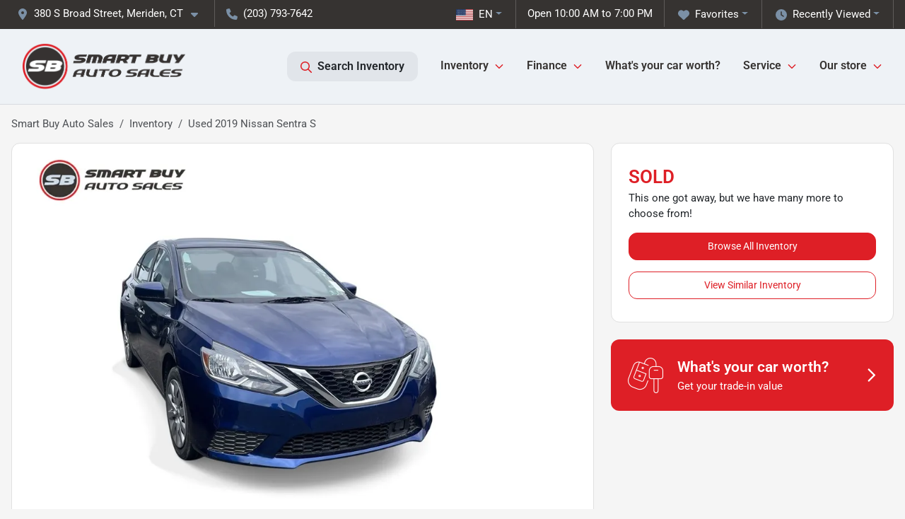

--- FILE ---
content_type: text/html; charset=utf-8
request_url: https://www.smartbuyauto.com/used-cars/2019-nissan-sentra-s-3N1AB7AP8KY368411
body_size: 24615
content:
<!DOCTYPE html><html lang="en"><head><meta charSet="utf-8" data-next-head=""/><meta name="viewport" content="width=device-width, initial-scale=1.0" class="jsx-3976934428" data-next-head=""/><link rel="icon" href="https://static.overfuel.com/dealers/smart-buy-auto-sales/image/favicon-32x32.png" class="jsx-3976934428" data-next-head=""/><link rel="apple-touch-icon" sizes="180x180" href="https://static.overfuel.com/dealers/smart-buy-auto-sales/image/apple-touch-icon.png" class="jsx-3976934428" data-next-head=""/><link rel="icon" type="image/png" sizes="192x192" href="https://static.overfuel.com/dealers/smart-buy-auto-sales/image/android-chrome-192x192.png" class="jsx-3976934428" data-next-head=""/><link rel="icon" type="image/png" sizes="512x512" href="https://static.overfuel.com/dealers/smart-buy-auto-sales/image/android-chrome-512x512.png" class="jsx-3976934428" data-next-head=""/><meta name="format-detection" content="telephone=no" class="jsx-3976934428" data-next-head=""/><link rel="preload" href="/font/roboto-v48-latin-regular.woff2" as="font" type="font/woff2" crossorigin="anonymous" class="jsx-b1edb5e55a1a9cb8" data-next-head=""/><link rel="preload" href="/font/roboto-v48-latin-600.woff2" as="font" type="font/woff2" crossorigin="anonymous" class="jsx-b1edb5e55a1a9cb8" data-next-head=""/><link rel="preload" href="/font/roboto-v48-latin-900.woff2" as="font" type="font/woff2" crossorigin="anonymous" class="jsx-b1edb5e55a1a9cb8" data-next-head=""/><title data-next-head="">Used 2019 Nissan Sentra S for sale in Meriden, CT at Smart Buy Auto Sales | VIN: 3N1AB7AP8KY368411</title><meta name="description" content="Used blue 2019 Nissan Sentra S for sale in Meriden, Connecticut at Smart Buy Auto Sales | $14,375 | STK# 3799" data-next-head=""/><meta property="og:title" content="Used 2019 Nissan Sentra S for sale in Meriden, CT at Smart Buy Auto Sales | VIN: 3N1AB7AP8KY368411" data-next-head=""/><meta property="og:site_name" content="Smart Buy Auto Sales" data-next-head=""/><meta property="og:type" content="website" data-next-head=""/><meta property="og:url" content="https://www.smartbuyauto.com/used-cars/2019-nissan-sentra-s-3N1AB7AP8KY368411" data-next-head=""/><meta property="og:description" content="Used blue 2019 Nissan Sentra S for sale in Meriden, Connecticut at Smart Buy Auto Sales | $14,375 | STK# 3799" data-next-head=""/><meta property="og:image" content="https://static.overfuel.com/photos/312/173157/image-1.webp" data-next-head=""/><link rel="canonical" href="https://www.smartbuyauto.com/used-cars/2019-nissan-sentra-s-3N1AB7AP8KY368411" data-next-head=""/><link rel="preload" href="/_next/static/css/bcfab5b0979adb9c.css" as="style"/><link rel="preload" href="/_next/static/css/b60c7510b0bb27b3.css" as="style"/><script type="application/ld+json" class="jsx-3976934428" data-next-head="">{"@context":"https://schema.org","@type":"Organization","url":"https://www.smartbuyauto.com","logo":"https://static.overfuel.com/dealers/smart-buy-auto-sales/image/android-chrome-192x192.png"}</script><link rel="preload" as="image" imageSrcSet="https://static.overfuel.com/dealers/smart-buy-auto-sales/image/smart_buy_logo.webp?w=256&amp;q=80 1x, https://static.overfuel.com/dealers/smart-buy-auto-sales/image/smart_buy_logo.webp?w=640&amp;q=80 2x" fetchPriority="high" data-next-head=""/><link rel="preload" as="image" imageSrcSet="https://static.overfuel.com/dealers/smart-buy-auto-sales/image/smart_buy_logo.webp?w=256&amp;q=80 1x, https://static.overfuel.com/dealers/smart-buy-auto-sales/image/smart_buy_logo.webp?w=384&amp;q=80 2x" fetchPriority="high" data-next-head=""/><link rel="preload" as="image" imageSrcSet="https://static.overfuel.com/photos/312/173157/image-1.webp?w=1080&amp;q=80 1x, https://static.overfuel.com/photos/312/173157/image-1.webp?w=1920&amp;q=80 2x" fetchPriority="high" data-next-head=""/><script id="gainit" data-nscript="beforeInteractive">
            window.dataLayer = window.dataLayer || [];
            function gtag(){ window.dataLayer.push(arguments); }
            gtag('js', new Date());
            gtag('config', 'G-L6R3CJZND3');
            gtag('config', 'G-VGT2Z42T1L');
          </script><link rel="stylesheet" href="/_next/static/css/bcfab5b0979adb9c.css" data-n-g=""/><link rel="stylesheet" href="/_next/static/css/b60c7510b0bb27b3.css" data-n-p=""/><noscript data-n-css=""></noscript><script defer="" noModule="" src="/_next/static/chunks/polyfills-42372ed130431b0a.js"></script><script id="gatag" src="https://www.googletagmanager.com/gtag/js?id=G-L6R3CJZND3&amp;l=dataLayer" defer="" data-nscript="beforeInteractive"></script><script defer="" src="/_next/static/chunks/8475.47831073e1b6ffaf.js"></script><script defer="" src="/_next/static/chunks/5601.9c144d6328ba2581.js"></script><script defer="" src="/_next/static/chunks/4744.3238be3c0e11f459.js"></script><script defer="" src="/_next/static/chunks/748.5b2b5f57cf07ace9.js"></script><script defer="" src="/_next/static/chunks/2056.05937d48506ae311.js"></script><script defer="" src="/_next/static/chunks/04ce947b-1a2fb7fb7f4eb2eb.js"></script><script defer="" src="/_next/static/chunks/1074-cb8b2df2f02954ed.js"></script><script defer="" src="/_next/static/chunks/7101-da0dbc0807a6c8a2.js"></script><script defer="" src="/_next/static/chunks/4159-72e26b6c8b5e4fcf.js"></script><script defer="" src="/_next/static/chunks/1646-3e7dd0c8dea625e4.js"></script><script defer="" src="/_next/static/chunks/2596-2bcd0324a1e4b5dc.js"></script><script defer="" src="/_next/static/chunks/872.c6246d4f6377e300.js"></script><script defer="" src="/_next/static/chunks/4233.94a2b8e607d3fc1f.js"></script><script defer="" src="/_next/static/chunks/3014.2084b91167e89afd.js"></script><script defer="" src="/_next/static/chunks/476.d481209788d7a27f.js"></script><script defer="" src="/_next/static/chunks/8482.8baad0095653a39f.js"></script><script defer="" src="/_next/static/chunks/6985.612a1b61c8fd4100.js"></script><script defer="" src="/_next/static/chunks/4851.0c64dbf926220402.js"></script><script src="/_next/static/chunks/webpack-65772ee7e31b9c43.js" defer=""></script><script src="/_next/static/chunks/framework-c85341a997bf2e4b.js" defer=""></script><script src="/_next/static/chunks/main-5ee7ef112142bb8e.js" defer=""></script><script src="/_next/static/chunks/pages/_app-925a5ffce53073ae.js" defer=""></script><script src="/_next/static/chunks/8230-fd615141ef99310a.js" defer=""></script><script src="/_next/static/chunks/7232-da6f16df31397a47.js" defer=""></script><script src="/_next/static/chunks/4587-68b5c796bc85d386.js" defer=""></script><script src="/_next/static/chunks/1423-77cd04bb72d43ce6.js" defer=""></script><script src="/_next/static/chunks/4761-d55ae15e52027e06.js" defer=""></script><script src="/_next/static/chunks/5741-0efff3a9a99d67cc.js" defer=""></script><script src="/_next/static/chunks/4204-fdf09e55b0e60cac.js" defer=""></script><script src="/_next/static/chunks/8670-5388bb14ca8a6ed3.js" defer=""></script><script src="/_next/static/chunks/1577-d81320e0b5fefc8f.js" defer=""></script><script src="/_next/static/chunks/2775-a16bacf635445922.js" defer=""></script><script src="/_next/static/chunks/pages/inventory/%5Bvdp-vehicle-details%5D-e53d1a89d357dd4e.js" defer=""></script><script src="/_next/static/_hIv1qCJlsT3GBu-0G-D6/_buildManifest.js" defer=""></script><script src="/_next/static/_hIv1qCJlsT3GBu-0G-D6/_ssgManifest.js" defer=""></script><style id="__jsx-b1edb5e55a1a9cb8">@font-face{font-display:s block;font-family:"Roboto";font-style:normal;font-weight:400;src:url("/font/roboto-v48-latin-regular.woff2")format("woff2")}@font-face{font-display:block;font-family:"Roboto";font-style:normal;font-weight:600;src:url("/font/roboto-v48-latin-600.woff2")format("woff2")}@font-face{font-display:block;font-family:"Roboto";font-style:normal;font-weight:900;src:url("/font/roboto-v48-latin-900.woff2")format("woff2")}body{font-family:"Roboto",system-ui,Arial,sans-serif!important}</style><style id="__jsx-3976934428">:root{--color-primary:#de1f26;--color-secondary:#363331;--color-highlight:#4e5155;--persistent-banner-background-color:#de1f26;--persistent-banner-text-color:#212529;--srp-height:75%;--cookie-consent-bg:#343a40;--cookie-consent-text:#fff;--cookie-consent-link:#fff}body{letter-spacing:0;background:#f5f5f5;font-size:.95rem;top:0px!important} #mobile-nav{background:#eef2f6}#header-nav ul li{position:relative;color:#363331;display:inline-block;padding:1.5rem 1rem;text-transform:none;font-size:16px}#header-nav a.noChildren{color:#363331}.text-primary,svg.text-primary,.blog-article a:not(.btn),.blog-article a:not(.btn):visited{color:var(--color-primary)!important;fill:var(--color-primary)}.blog-article a:not(.btn) svg,.blog-article a:not(.btn):visited svg{fill:var(--color-primary)!important}.bg-preheader{background:#363331;color:#fff}.text-preheader{color:#fff!important}.bg-preheader i,.bg-preheader svg,.bg-preheader .dropdown-toggle::after{color:#7b90a6!important;fill:#7b90a6!important}.bg-header{background:#eef2f6}.bg-footer{background:#000}.bg-heroSearch{background:black;padding:6rem 0;position:relative;overflow-x:clip;-webkit-background-size:cover!important;-moz-background-size:cover!important;-o-background-size:cover!important;background-size:cover!important;background-position:center center;background-repeat:no-repeat}.bg-heroSearch #hero-img{left:0;bottom:0}.text-highlight{color:#4e5155!important}.btn-outline-primary,.btn-outline-primary:hover{border-color:var(--color-primary);color:var(--color-primary)}.btn-outline-primary svg,.btn-outline-primary:hover svg,.btn-link svg{fill:var(--color-primary)}#top-banner svg{fill:#fff!important}.btn-outline-primary:focus{color:inherit}.btn-default:active{color:white!important}.btn-default:active svg{fill:white}.btn-link.show svg{fill:white!important}.btn-link.show::after{color:#fff!important}.cElement a,.cElement a:hover{color:var(--color-primary)}.cElement a.btn:not(.btn-outline-primary):not(.btn-primary){color:#fff}.split-boxes{background-image:linear-gradient(90deg,var(--color-secondary),var(--color-secondary)50%,var(--color-primary)0,var(--color-primary))}.img-srp-container:before{display:block;content:"";width:100%;padding-top:75%}.btn-outline-primary:disabled{color:var(--color-primary)!important;border-color:var(--color-primary)!important}.aiBg{position:relative;background:linear-gradient(90deg,var(--color-primary),#ccc);border-radius:14px;padding:2px}.aiBg input{border:0!important;z-index:5}.react-datepicker__day--selected,.react-datepicker__day--in-selecting-range,.react-datepicker__day--in-range,.react-datepicker__month-text--selected,.react-datepicker__month-text--in-selecting-range,.react-datepicker__month-text--in-range,.react-datepicker__quarter-text--selected,.react-datepicker__quarter-text--in-selecting-range,.react-datepicker__quarter-text--in-range,.react-datepicker__year-text--selected,.react-datepicker__year-text--in-selecting-range,.react-datepicker__year-text--in-range,.react-datepicker__day--keyboard-selected:hover,.react-datepicker__month-text--keyboard-selected:hover,.react-datepicker__quarter-text--keyboard-selected:hover,.react-datepicker__year-text--keyboard-selected:hover{background-color:var(--color-primary);color:white}.text-secondary{color:var(--color-secondary)!important}.ribbon span{background-color:var(--color-primary)!important}.border-primary,html:not([dir=rtl]) .border-primary,html[dir=rtl] .border-primary{border-color:var(--color-primary)!important}.drag-active{border:1px dashed var(--color-primary)!important}.progress-bar,.bg-primary,.badge-primary,.btn-primary,.nav-pills .nav-link.active,.nav-pills .nav-link.active:hover,.nav-pills .nav-link.active:focus,.btn-check:checked+.btn,.btn.active,.btn.show,.btn:first-child:active,:not(.btn-check)+.btn:active{background-color:var(--color-primary)!important}.btn-primary,.btn-check:checked+.btn,.btn.active,.btn.show,.btn:first-child:active,:not(.btn-check)+.btn:active{border-color:var(--color-primary)!important}.btn-secondary{background-color:var(--color-secondary)!important;border-color:var(--color-secondary)!important}.btn-secondary:focus,.btn-secondary.focus{border-color:var(--color-secondary)!important}.btn-primary:focus,.btn-primary.focus{border-color:var(--color-primary)!important}.btn-primary.disabled,.btn-primary:disabled{border-color:var(--color-primary)!important;background:var(--color-primary)!important}.border-theme,.btn-group .btn-primary,.input-group-prepend .btn-primary,.input-group-append .btn-primary{border-color:var(--color-primary)!important}.rdp-button:focus:not([disabled]),.rdp-button:active:not([disabled]){background-color:#f5f5f5!important;border-color:var(--color-primary)!important}.rdp-day_selected:not([disabled]),.rdp-day_selected:focus:not([disabled]),.rdp-day_selected:active:not([disabled]),.rdp-day_selected:hover:not([disabled]){background-color:var(--color-primary)!important}.btn-group .active svg{color:var(--color-primary)!important}#header-nav ul li::after{border-color:var(--color-primary)!important}.bg-secondary,.badge-secondary{background-color:var(--color-secondary)!important;color:white!important}#languagedropdown{color:#fff;text-decoration:none;margin-top:-3px}.goog-te-combo{width:100%;background:#363331!important;color:#fff!important;border:none;font-size:.9rem!important;font-family:inherit!important;margin:1px 0!important;-webkit-appearance:none}#persistent_banner_desktop,#persistent_banner_mobile,#persistent_banner_desktop a,#persistent_banner_mobile a{background-color:#de1f26;z-index:5;color:#212529!important}.gg-app{z-index:1!important}@media(max-width:575px){.bg-heroSearch #hero-img-mobile{object-fit:cover;width:100%!important;height:100%!important;top:0}
        }@media(min-width:576px){.bg-heroSearch{padding:7rem 0;position:relative;background-image:url(https://static.overfuel.com/dealers/smart-buy-auto-sales/image/SBAS_Banner2_Desktop.webp);-webkit-background-size:cover!important;-moz-background-size:cover!important;-o-background-size:cover!important;background-size:cover!important;background-position:top center;background-repeat:no-repeat}.srpCardLocation{cursor:default!important}.srpCardLocation .fa-phone{display:none!important}}#top-banner {background-color: #de1f26 !important; }
        
        @media (max-width: 575px) {
	.bg-heroSearch { padding: 3rem 0; }
}

button[data-cy="btn-CreditCheckHard"], button[data-cy="btn-CreditCheckHard"]:hover, button[data-cy="btn-CreditCheckHard"]:focus { font-weight:bold; padding-bottom: 2rem; position: relative; }
button[data-cy="btn-CreditCheckHard"] svg { margin-top: 10px; margin-bottom: -10px; }
button[data-cy="btn-CreditCheckHard"] span::after {
    content: 'Bad credit, no credit welcome!';
    position: absolute;
    bottom: 13px;
    font-family: 'Roboto','__Roboto_25fc88', '__Roboto_Fallback_25fc88',"DM Sans","Helvetica Neue",sans-serif!important;
    font-size: 14px;
    left: 54px;
    font-weight: normal;
    color: #fff !important;
}

        

        
      </style><style id="__jsx-1942876199">.container-fluid{max-width:2548px!important}#desktop-search{width:100%}#header-nav ul li,#search_desktop{font-weight:600}#header-nav ul li ul{top:3.5rem;border-radius:12px}#header-nav ul>li:last-of-type{padding-right:0!important}#header-nav ul li ul li{font-weight:normal!important}.searchInventory{border-color:#E8E8E8!important;padding:1.5rem 1rem}.searchInventory svg{fill:#de1f26}#googletranslate{padding-top:.6rem}.route-home #persistent-search{display:none}.card{overflow:hidden;border:1px solid transparent!important;box-shadow:0 0 0!important;border:1px solid#e1e1e1!important;border-radius:12px!important}.card-header{border-radius:12px 12px 0 0!important}.card-footer:last-child{border-radius:0 0 12px 12px!important}.rounded,.btn,input,.form-control,#home-search-wrapper,.custom-select{border-radius:12px!important}.rounded_bottom{border-bottom-left-radius:12px;border-bottom-right-radius:12px}.btn-group .btn:first-child{border-radius:12px 0 0 12px!important}.btn-group .btn:last-child{border-radius:0 12px 12px 0!important}.btn-group .btn{border-radius:0!important}.btn-group .btn.active{border-color:#de1f26!important}.input-group>.form-control:not(.border-radius-0):not(:first-child),.input-group>.custom-select:not(.border-radius-0):not(:first-child){border-radius:0 12px 12px 0!important}.input-group>.input-group-text.prepend:first-of-type{border-radius:12px 0 0 12px!important}.input-group>.input-group-text.append:last-of-type{border-radius:0 12px 12px 0!important}.border-radius-0{border-radius:0 0 0 0!important;border-bottom-right-radius:0!important;border-bottom-left-radius:0!important;border-top-right-radius:0!important;border-top-left-radius:0!important}.accordion-item:first-of-type{border-radius:12px 12px 0 0!important}.accordion-item:last-of-type{border-radius:0 0 12px 12px!important}</style></head><body> <link rel="preload" as="image" imageSrcSet="https://static.overfuel.com/dealers/smart-buy-auto-sales/image/smart_buy_logo.webp?w=256&amp;q=80 1x, https://static.overfuel.com/dealers/smart-buy-auto-sales/image/smart_buy_logo.webp?w=640&amp;q=80 2x" fetchPriority="high"/><link rel="preload" as="image" imageSrcSet="https://static.overfuel.com/dealers/smart-buy-auto-sales/image/smart_buy_logo.webp?w=256&amp;q=80 1x, https://static.overfuel.com/dealers/smart-buy-auto-sales/image/smart_buy_logo.webp?w=384&amp;q=80 2x" fetchPriority="high"/><link rel="preload" as="image" imageSrcSet="https://static.overfuel.com/photos/312/173157/image-1.webp?w=1080&amp;q=80 1x, https://static.overfuel.com/photos/312/173157/image-1.webp?w=1920&amp;q=80 2x" fetchPriority="high"/><div id="__next"><script type="application/ld+json" class="jsx-3976934428">{"@context":"https://schema.org","@type":["AutoDealer","LocalBusiness"],"name":"Smart Buy Auto Sales","image":"https://static.overfuel.com/dealers/smart-buy-auto-sales/image/smart-buy-og.webp","@id":"https://www.smartbuyauto.com/#organization","url":"https://www.smartbuyauto.com/","telephone":"+12037937642","address":{"@type":"PostalAddress","streetAddress":"380 S Broad Street","addressLocality":"Meriden","addressRegion":"CT","postalCode":"06450","addressCountry":"US"},"geo":{"@type":"GeoCoordinates","latitude":41.5125083,"longitude":-72.8073107},"openingHoursSpecification":[{"@type":"OpeningHoursSpecification","dayOfWeek":"Monday","opens":"10:00","closes":"19:00"},{"@type":"OpeningHoursSpecification","dayOfWeek":"Tuesday","opens":"10:00","closes":"19:00"},{"@type":"OpeningHoursSpecification","dayOfWeek":"Wednesday","opens":"10:00","closes":"19:00"},{"@type":"OpeningHoursSpecification","dayOfWeek":"Thursday","opens":"10:00","closes":"19:00"},{"@type":"OpeningHoursSpecification","dayOfWeek":"Friday","opens":"10:00","closes":"18:00"},{"@type":"OpeningHoursSpecification","dayOfWeek":"Saturday","opens":"10:00","closes":"17:00"}],"sameAs":["https://www.facebook.com/smartbuyautosalesct/","https://www.instagram.com/smartbuyautoct/","https://www.youtube.com/@smartbuyautosalesct"],"aggregateRating":{"@type":"AggregateRating","ratingValue":4.5,"reviewCount":929},"hasMap":"https://maps.google.com/?q=380+S+Broad+Street+Meriden+CT+06450","contactPoint":[{"@type":"ContactPoint","contactType":"Sales","telephone":"+12037937642","availableLanguage":["English","Spanish"],"areaServed":"US"}],"knowsAbout":["used cars","trade-in","auto financing","vehicle service"]}</script><div translate="no" class="jsx-3976934428 notranslate"><div id="google_translate_element" style="display:none" class="jsx-3976934428"></div></div><div class="mode-undefined full_width route-vdp"><div class="d-none d-xl-block " id="header-desktop"><div class="border-bottom bg-preheader text-preheader theme-dark"><div class="container-fluid"><div class="row"><div class="col"><div class="py-2 ps-2 pe-3 d-inline-block cursor-pointer border-end position-relative locationDropdown" role="button" data-cy="header-location-dropdown"><span class="d-inline-block faIcon ofa-solid ofa-location-dot me-2"><svg height="16" width="16" fill="inherit"><use xlink:href="/solid.svg#location-dot"></use></svg></span><span class="d-inline-block me-1 notranslate">380 S Broad Street, Meriden, CT<span class="d-inline-block faIcon ofa-solid ofa-caret-down ms-2"><svg height="16" width="16" fill="inherit"><use xlink:href="/solid.svg#caret-down"></use></svg></span></span></div><div class="py-2  px-3 d-inline-block "><span data-cy="header-phone" role="button" class="text-preheader"><span class="d-inline-block faIcon ofa-solid ofa-phone me-2"><svg height="16" width="16" fill="inherit"><use xlink:href="/solid.svg#phone"></use></svg></span>(203) 793-7642</span></div><div class="float-end py-2 text-end border-end"><div class="dropdown"><button type="button" id="recents" aria-expanded="false" class="py-0 text-decoration-none text-white dropdown-toggle btn btn-link"><span class="d-inline-block faIcon ofa-solid ofa-clock me-2 float-start mt-0"><svg height="16" width="16" fill="inherit"><use xlink:href="/solid.svg#clock"></use></svg></span>Recently Viewed</button></div></div><div class="float-end py-2 border-end text-end"><div class="dropdown"><button type="button" id="favorites" aria-expanded="false" class="py-0 text-decoration-none text-white dropdown-toggle btn btn-link"><span class="d-inline-block faIcon ofa-solid ofa-heart me-2"><svg height="16" width="16" fill="inherit"><use xlink:href="/solid.svg#heart"></use></svg></span>Favorites</button></div></div><div class="py-2 px-3 float-end text-end border-end" id="currentLocation"><span>Open 10:00 AM to 7:00 PM</span></div><div class="float-end py-2 border-end text-end"></div></div></div></div></div><div class="px-3 border-bottom bg-header position-relative py-2" id="interior_header"><div class="container-fluid"><div class="d-flex align-items-center"><a title="Smart Buy Auto Sales" id="logo-link" href="/"><img alt="Smart Buy Auto Sales" id="logo" fetchPriority="high" loading="eager" width="230" height="70" decoding="async" data-nimg="1" style="color:transparent" srcSet="https://static.overfuel.com/dealers/smart-buy-auto-sales/image/smart_buy_logo.webp?w=256&amp;q=80 1x, https://static.overfuel.com/dealers/smart-buy-auto-sales/image/smart_buy_logo.webp?w=640&amp;q=80 2x" src="https://static.overfuel.com/dealers/smart-buy-auto-sales/image/smart_buy_logo.webp?w=640&amp;q=80"/></a><div class="ms-auto" id="header-nav"><ul><li class="searchInventory"><button type="button" id="search_desktop" title="Browse Inventory" class="text-decoration-none text-dark bg-light btn btn-link"><span class="d-inline-block faIcon ofa-regular ofa-magnifying-glass me-2"><svg height="16" width="16" fill="inherit"><use xlink:href="/regular.svg#magnifying-glass"></use></svg></span>Search Inventory</button></li><li class="cursor-pointer">Inventory<span class="d-inline-block faIcon ofa-regular ofa-angle-down ms-2 text-primary"><svg height="15" width="14" fill="#de1f26"><use xlink:href="/regular.svg#angle-down"></use></svg></span><ul><li class="cursor-pointer"><a target="_self" title="All inventory" class="" href="/inventory">All inventory</a></li><li class="cursor-pointer"><a target="_self" title="Cars" class="" href="/cars">Cars</a></li><li class="cursor-pointer"><a target="_self" title="Trucks" class="" href="/trucks">Trucks</a></li><li class="cursor-pointer"><a target="_self" title="SUVs" class="" href="/suvs">SUVs</a></li><li class="cursor-pointer"><a target="_self" title="Vans" class="" href="/vans">Vans</a></li><li class="cursor-pointer"><a target="_self" title="Vehicles under $10k" class="" href="/cars-under-10000-for-sale">Vehicles under $10k</a></li></ul></li><li class="cursor-pointer">Finance<span class="d-inline-block faIcon ofa-regular ofa-angle-down ms-2 text-primary"><svg height="15" width="14" fill="#de1f26"><use xlink:href="/regular.svg#angle-down"></use></svg></span><ul><li class="cursor-pointer"><a target="_self" title="Online credit app" class="" href="/car-loan">Online credit app</a></li><li class="cursor-pointer"><a target="_self" title="Bad credit car loans" class="" href="/bad-credit-car-loan">Bad credit car loans</a></li><li class="cursor-pointer"><a target="_self" title="Buy here, pay here" class="" href="/buy-here-pay-here-meriden-ct">Buy here, pay here</a></li><li class="cursor-pointer"><a target="_self" title="Car loan calculator" class="" href="/car-loan-calculator">Car loan calculator</a></li><li class="cursor-pointer"><a target="_self" title="Get pre-qualified" class="" href="/capital-one-prequalify-then-shop">Get pre-qualified</a></li></ul></li><li class="cursor-pointer"><a target="_self" title="What&#x27;s your car worth?" class="noChildren" href="/car-trade-in-value">What&#x27;s your car worth?</a></li><li class="cursor-pointer">Service<span class="d-inline-block faIcon ofa-regular ofa-angle-down ms-2 text-primary"><svg height="15" width="14" fill="#de1f26"><use xlink:href="/regular.svg#angle-down"></use></svg></span><ul><li class="cursor-pointer"><a target="_self" title="Schedule service" class="" href="/schedule-service">Schedule service</a></li><li class="cursor-pointer"><a target="_self" title="Collision center" class="" href="/collision-center-meriden-ct">Collision center</a></li></ul></li><li class="cursor-pointer">Our store<span class="d-inline-block faIcon ofa-regular ofa-angle-down ms-2 text-primary"><svg height="15" width="14" fill="#de1f26"><use xlink:href="/regular.svg#angle-down"></use></svg></span><ul><li class="cursor-pointer"><a target="_self" title="About us" class="" href="/our-store">About us</a></li><li class="cursor-pointer"><a target="_self" title="Contact us" class="" href="/contact-us">Contact us</a></li><li class="cursor-pointer"><a target="_self" title="Find a car" class="" href="/find-used-cars">Find a car</a></li><li class="cursor-pointer"><a target="_self" title="Directions" class="" href="/directions">Directions</a></li></ul></li></ul></div></div><div class="clearfix"></div></div></div><div id="openclosed" class="bg-secondary py-2 px-3 text-white text-center d-none">Open from 10:00 AM to 7:00 PM</div></div><div id="mobile-nav" class="border-bottom border-bottom d-xl-none position-fixed d-flex align-items-center w-100"><div class="d-flex w-100 align-items-center " id="mobile-header"><div class="text-left w-100 ps-2" id="mobile-logo"><img alt="Smart Buy Auto Sales" fetchPriority="high" loading="eager" width="164" height="50" decoding="async" data-nimg="1" style="color:transparent" srcSet="https://static.overfuel.com/dealers/smart-buy-auto-sales/image/smart_buy_logo.webp?w=256&amp;q=80 1x, https://static.overfuel.com/dealers/smart-buy-auto-sales/image/smart_buy_logo.webp?w=384&amp;q=80 2x" src="https://static.overfuel.com/dealers/smart-buy-auto-sales/image/smart_buy_logo.webp?w=384&amp;q=80"/></div><div class="my-0 ms-auto mobilePhone px-2 "><span class="d-inline-block faIcon ofa-solid ofa-phone h3 my-0"><svg height="25" width="25" fill="#363331"><use xlink:href="/solid.svg#phone"></use></svg></span></div><div class="text-end ps-2 "><span class="d-inline-block faIcon ofa-solid ofa-bars h2 me-1 mb-0 mt-n1"><svg height="29" width="29" fill="#363331"><use xlink:href="/solid.svg#bars"></use></svg></span></div></div></div><div style="height:63px" class="d-block d-xl-none" id="mobile-nav-spacer"></div><script type="application/ld+json">{"@context":"https://schema.org/","@type":["Product","Car"],"name":"2019 Nissan Sentra S","image":"https://static.overfuel.com/photos/312/173157/image-1.webp","vehicleIdentificationNumber":"3N1AB7AP8KY368411","offers":{"@type":"Offer","priceCurrency":"USD","price":14375,"availability":"https://schema.org/OutOfStock","priceValidUntil":"2025-12-27"},"additionalProperty":[{"@type":"PropertyValue","name":"Fuel Economy (City)","value":"29 MPG"},{"@type":"PropertyValue","name":"Fuel Type","value":"Gasoline"},{"@type":"PropertyValue","name":"Transmission","value":"CVT with Xtronic"},{"@type":"PropertyValue","name":"Drive Type","value":"FWD"}],"itemCondition":"https://schema.org/UsedCondition","description":"Pre-owned 2019 Nissan Sentra S in Meriden, CT","brand":{"@type":"Brand","name":"Nissan"},"model":"Sentra","vehicleConfiguration":"S","vehicleModelDate":2019,"mileageFromOdometer":{"@type":"QuantitativeValue","value":61956,"unitCode":"SMI"},"color":"Blue","vehicleInteriorColor":"Gray","vehicleInteriorType":"Standard","bodyType":"sedan","vehicleEngine":{"@type":"EngineSpecification","fuelType":"Gasoline"},"vehicleTransmission":"Automatic","numberOfDoors":4,"driveWheelConfiguration":"https://schema.org/FrontWheelDriveConfiguration"}</script><div class="my-3 d-none d-xl-block container"><ol class="breadcrumb my-3 d-none d-xl-flex" itemScope="" itemType="https://schema.org/BreadcrumbList"><li class="breadcrumb-item notranslate" itemProp="itemListElement" itemScope="" itemType="https://schema.org/ListItem"><a itemProp="item" href="/"><span itemProp="name">Smart Buy Auto Sales</span></a><meta itemProp="position" content="1"/></li><li class="breadcrumb-item" itemProp="itemListElement" itemScope="" itemType="https://schema.org/ListItem"><a title="Inventory" itemProp="item" href="/inventory"><span itemProp="name">Inventory</span></a><meta itemProp="position" content="2"/></li><li class="breadcrumb-item active" itemProp="itemListElement" itemScope="" itemType="https://schema.org/ListItem"><span itemProp="name">Used 2019 Nissan Sentra S</span><meta itemProp="position" content="3"/></li></ol></div><div class="mt-3 mb-3 mb-sm-5 vdp_pre-owned make_nissan no-discount  container"><div class="row"><div class="col-xl-8"><div class="bg-white card"><div class="py-0 px-0 py-sm-1 px-sm-1 card-body"><div class="p-0 p-lg-1 photoCount1"><img alt="2019 Nissan Sentra S for sale in Meriden, CT" fetchPriority="high" loading="eager" width="926" height="694" decoding="async" data-nimg="1" class="img-fluid" style="color:transparent" srcSet="https://static.overfuel.com/photos/312/173157/image-1.webp?w=1080&amp;q=80 1x, https://static.overfuel.com/photos/312/173157/image-1.webp?w=1920&amp;q=80 2x" src="https://static.overfuel.com/photos/312/173157/image-1.webp?w=1920&amp;q=80"/></div></div><div class="border-top py-2 border-bottom card-footer"><div><div class="text-start"><div class="ms-auto float-xl-end mt-2"><button type="button" style="display:none" class="spin-car btn btn-primary"><span class="d-inline-block faIcon ofa-solid ofa-circle-play me-2"><svg height="16" width="16" fill="inherit"><use xlink:href="/solid.svg#circle-play"></use></svg></span>360° walk-around</button></div><h1 data-cy="vehicle-title" class="h3 mt-0 mb-2 font-weight-bold notranslate">2019 Nissan Sentra S</h1><div class="vdp-miles">61,956 miles</div><div class="d-none" id="td_year">2019</div><div class="d-none" id="td_make">Nissan</div><div class="d-none" id="td_model">Sentra</div></div></div></div><div class="d-block bg-white d-xl-none pb-2 card-footer"><p class="font-weight-bold text-xlarge mt-1 mb-0"><span class="text-primary">SOLD</span></p><p>This one got away, but we have many more to choose from!</p><a title="Browse Inventory" class="btn btn-primary w-100 mb-3" href="/inventory?utm_source=website&amp;utm_medium=internallink&amp;utm_campaign=sold-inventory&amp;utm_id=3N1AB7AP8KY368411">Browse All Inventory</a><a title="View Similar Inventory" class="btn btn-outline-primary w-100 mb-2" href="/used-cars/2019-nissan-sentra-s-3N1AB7AP8KY368411#relatedvehicles?utm_source=website&amp;utm_medium=internallink&amp;utm_campaign=sold-inventory&amp;utm_id=3N1AB7AP8KY368411">View Similar Inventory</a></div><div class="d-block d-xl-none bg-white text-center p-0 card-footer"></div><div class="px-4 py-3 bg-lighter font-weight-bold card-footer"><div class="d-flex align-items-center row"><div class="text-center text-md-start col-md-8 col-12"><h2 class="h5 my-0 font-weight-bold">2019 Nissan Sentra S<!-- --> Details</h2></div><div class="text-center text-md-end col-md-4 col-12"></div></div></div><div class="px-4 py-3 bg-white card-footer"><div class="row"><div class="col-sm-6"><table class="table card-table table-borderless inventory-table vehicledetails"><tbody><tr class="ps-0 tr_condition"><td width="50%"><b>Condition</b></td><td class="pe-0">Pre-owned</td></tr><tr class="ps-0 notranslate tr_body"><td width="50%"><b>Body Type</b></td><td class="pe-0">Sedan</td></tr><tr class="ps-0 tr_trim"><td width="50%"><b>Trim</b></td><td class="pe-0">S</td></tr><tr class="ps-0 tr_stocknumber"><td width="50%"><b>Stock #</b></td><td class="pe-0">3799</td></tr><tr class="ps-0 notranslate tr_vin"><td width="50%"><b>VIN</b></td><td class="pe-0"><span data-vin="3N1AB7AP8KY368411">3N1AB7AP8KY368411</span></td></tr><tr class="ps-0 tr_exteriorcolor"><td width="50%"><b>Exterior Color</b></td><td class="pe-0"><span class="colorIndicator ms-0 me-1" style="background-color:Blue"></span>Deep Blue Pearl</td></tr></tbody></table></div><div class="col-sm-6"><table class="table card-table table-borderless inventory-table vehicledetails"><tbody><tr class="ps-0 tr_interiorcolor"><td width="50%"><b>Interior Color</b></td><td class="pe-0"><span class="colorIndicator ms-0 me-1" style="background-color:Gray"></span>Charcoal</td></tr><tr class="ps-0 tr_drivetrain"><td width="50%"><b>Drivetrain</b></td><td class="pe-0">FWD</td></tr><tr class="ps-0 tr_fuel"><td width="50%"><b>Fuel Type</b></td><td class="pe-0">Gasoline</td></tr><tr class="ps-0 tr_mpgcity"><td width="50%"><b>Fuel Economy</b></td><td class="pe-0">29<!-- --> City / <!-- -->37<!-- --> Hwy</td></tr><tr class="ps-0 tr_transmission"><td width="50%"><b>Transmission</b></td><td class="pe-0">CVT with Xtronic</td></tr><tr class="ps-0 tr_engine"><td width="50%"><b>Engine</b></td><td class="pe-0">1.8L 4-Cylinder DOHC 16V</td></tr></tbody></table></div></div></div><div class="px-4 py-3 bg-lighter font-weight-bold card-footer"><h2 class="text-small my-0 font-weight-bold">2019 Nissan Sentra S<!-- --> Key Features</h2></div><div class="text-start p-0 bg-lighter card-footer"><div class="no-gutters px-3 pt-3 pt-sm-0 pb-0 pb-sm-3 row"><div class="pt-0 px-0 px-sm-2 pt-sm-3  col-sm-4 col-12"><div class="p-3 mb-2 mb-sm-0 bg-white border rounded text-nowrap"><div class="text-truncate"><img alt="Backup camera" loading="lazy" width="18" height="18" decoding="async" data-nimg="1" class="opacity-50 tile-img d-inline-block float-start me-2" style="color:transparent" srcSet="https://static.overfuel.com/images/features/backup-camera.png?w=32&amp;q=80 1x, https://static.overfuel.com/images/features/backup-camera.png?w=48&amp;q=80 2x" src="https://static.overfuel.com/images/features/backup-camera.png?w=48&amp;q=80"/>Backup camera</div></div></div><div class="pt-0 px-0 px-sm-2 pt-sm-3  col-sm-4 col-12"><div class="p-3 mb-2 mb-sm-0 bg-white border rounded text-nowrap"><div class="text-truncate"><img alt="Bluetooth" loading="lazy" width="18" height="18" decoding="async" data-nimg="1" class="opacity-50 tile-img d-inline-block float-start me-2" style="color:transparent" srcSet="https://static.overfuel.com/images/features/bluetooth.png?w=32&amp;q=80 1x, https://static.overfuel.com/images/features/bluetooth.png?w=48&amp;q=80 2x" src="https://static.overfuel.com/images/features/bluetooth.png?w=48&amp;q=80"/>Bluetooth</div></div></div><div class="pt-0 px-0 px-sm-2 pt-sm-3  col-sm-4 col-12"><div class="p-3 mb-2 mb-sm-0 bg-white border rounded text-nowrap"><div class="text-truncate"><img alt="Side impact airbags" loading="lazy" width="18" height="18" decoding="async" data-nimg="1" class="opacity-50 tile-img d-inline-block float-start me-2" style="color:transparent" srcSet="https://static.overfuel.com/images/features/side-impact-airbags.png?w=32&amp;q=80 1x, https://static.overfuel.com/images/features/side-impact-airbags.png?w=48&amp;q=80 2x" src="https://static.overfuel.com/images/features/side-impact-airbags.png?w=48&amp;q=80"/>Side impact airbags</div></div></div></div></div><div class="px-4 py-3 card-footer"><div class="cursor-pointer"><h3 class="h5 my-0 font-weight-bold d-inline-block">Entertainment &amp; Technology</h3><span class="d-inline-block faIcon ofa-regular ofa-chevron-up text-primary float-end"><svg height="16" width="16" fill="#de1f26"><use xlink:href="/regular.svg#chevron-up"></use></svg></span></div></div><div class="p-4 bg-lighter border-top"><div class="border-top border-start"><div class="no-gutters row"><div class="px-3 py-2 bg-white border-bottom border-end col-sm-6 col-12">Bluetooth Wireless data link</div><div class="px-3 py-2 bg-white border-bottom border-end col-sm-6 col-12">Voice Operated Hands-free phone call integration</div><div class="px-3 py-2 bg-white border-bottom border-end col-sm-6 col-12">Voice Operated Radio</div><div class="px-3 py-2 bg-white border-bottom border-end col-sm-6 col-12">Bluetooth Auxiliary audio input</div><div class="px-3 py-2 bg-white border-bottom border-end col-sm-6 col-12">7 In. Infotainment screen size</div><div class="px-3 py-2 bg-white border-bottom border-end col-sm-6 col-12">Touch Screen Display Radio</div><div class="px-3 py-2 bg-white border-bottom border-end col-sm-6 col-12">With Read Function Electronic messaging assistance</div><div class="px-3 py-2 bg-white border-bottom border-end col-sm-6 col-12">Voice Operated Electronic messaging assistance</div><div class="px-3 py-2 bg-white border-bottom border-end col-sm-6 col-12">USB Auxiliary audio input</div><div class="px-3 py-2 bg-white border-bottom border-end col-sm-6 col-12">IPod/iPhone Auxiliary audio input</div><div class="px-3 py-2 bg-white border-bottom border-end col-sm-6 col-12">Voice Guided Directions Satellite communications</div><div class="px-3 py-2 bg-white border-bottom border-end col-sm-6 col-12">4 Total speakers</div><div class="px-3 py-2 bg-white border-bottom border-end col-sm-6 col-12">Jack Auxiliary audio input</div><div class="px-3 py-2 bg-white border-bottom border-end col-sm-6 col-12">AM/FM Radio</div><div class="px-3 py-2 bg-white border-bottom border-end col-sm-6 col-12">Radio data system</div><div class="px-3 py-2 bg-white border-bottom border-end col-sm-6 col-12">Speed sensitive volume control</div></div></div></div><div class="px-4 py-3 card-footer"><div class="cursor-pointer"><h3 class="h5 my-0 font-weight-bold d-inline-block">Safety</h3><span class="d-inline-block faIcon ofa-regular ofa-chevron-down text-primary float-end"><svg height="16" width="16" fill="#de1f26"><use xlink:href="/regular.svg#chevron-down"></use></svg></span></div></div><div class="px-4 py-3 card-footer"><div class="cursor-pointer"><h3 class="h5 my-0 font-weight-bold d-inline-block">Performance &amp; Mechanical</h3><span class="d-inline-block faIcon ofa-regular ofa-chevron-down text-primary float-end"><svg height="16" width="16" fill="#de1f26"><use xlink:href="/regular.svg#chevron-down"></use></svg></span></div></div><div class="px-4 py-3 card-footer"><div class="cursor-pointer"><h3 class="h5 my-0 font-weight-bold d-inline-block">Interior</h3><span class="d-inline-block faIcon ofa-regular ofa-chevron-down text-primary float-end"><svg height="16" width="16" fill="#de1f26"><use xlink:href="/regular.svg#chevron-down"></use></svg></span></div></div><div class="px-4 py-3 card-footer"><div class="cursor-pointer"><h3 class="h5 my-0 font-weight-bold d-inline-block">Exterior</h3><span class="d-inline-block faIcon ofa-regular ofa-chevron-down text-primary float-end"><svg height="16" width="16" fill="#de1f26"><use xlink:href="/regular.svg#chevron-down"></use></svg></span></div></div><div class="px-4 py-3 card-footer" id="faq"><div class="cursor-pointer font-weight-bold"><h3 class="h5 my-0 font-weight-bold d-inline-block">Frequently asked questions about <!-- -->2019 Nissan Sentra S</h3><span class="d-inline-block faIcon ofa-regular ofa-chevron-down text-primary float-end"><svg height="16" width="16" fill="#de1f26"><use xlink:href="/regular.svg#chevron-down"></use></svg></span></div></div><div class="p-4 bg-lighter border-rounded d-none"><script type="application/ld+json">{"@context":"https://schema.org","@type":"FAQPage","@id":"https://www.smartbuyauto.com/used-cars/2019-nissan-sentra-s-3N1AB7AP8KY368411#faq","url":"https://www.smartbuyauto.com/used-cars/2019-nissan-sentra-s-3N1AB7AP8KY368411","mainEntityOfPage":{"@type":"ItemPage","@id":"https://www.smartbuyauto.com/used-cars/2019-nissan-sentra-s-3N1AB7AP8KY368411"},"isPartOf":{"@type":"WebSite","name":"Smart Buy Auto Sales","url":"https://www.smartbuyauto.com/"},"publisher":{"@type":"AutoDealer","name":"Smart Buy Auto Sales","url":"https://www.smartbuyauto.com/","logo":{"@type":"ImageObject","url":"https://static.overfuel.com/dealers/smart-buy-auto-sales/image/smart_buy_logo.webp"},"address":{"@type":"PostalAddress","streetAddress":"380 S Broad Street","addressLocality":"Meriden","addressRegion":"CT","postalCode":"06450","addressCountry":"US"}},"about":{"@id":"https://www.smartbuyauto.com/used-cars/2019-nissan-sentra-s-3N1AB7AP8KY368411#vehicle"},"mainEntity":[{"@type":"Question","name":"What type of fuel does a 2019 Nissan Sentra S use?","acceptedAnswer":{"@type":"Answer","text":"A 2019 Nissan Sentra S uses Gasoline."}},{"@type":"Question","name":"What is the 2019 Nissan Sentra S city fuel economy / miles per gallon?","acceptedAnswer":{"@type":"Answer","text":"A 2019 Nissan Sentra S has a city fuel economy of 29 mpg."}},{"@type":"Question","name":"Does the 2019 Nissan Sentra S have Side impact airbags?","acceptedAnswer":{"@type":"Answer","text":"Yes, the 2019 Nissan Sentra S has Side impact airbags."}},{"@type":"Question","name":"Does the 2019 Nissan Sentra S have Automatic climate control?","acceptedAnswer":{"@type":"Answer","text":"No, the 2019 Nissan Sentra S is not equipped with Automatic climate control."}},{"@type":"Question","name":"Does the 2019 Nissan Sentra S have Backup camera?","acceptedAnswer":{"@type":"Answer","text":"Yes, the 2019 Nissan Sentra S is equpped with + Backup camera."}},{"@type":"Question","name":"Does the 2019 Nissan Sentra S have Heated seats?","acceptedAnswer":{"@type":"Answer","text":"No, the 2019 Nissan Sentra S is not equipped with Heated seats."}},{"@type":"Question","name":"Does the 2019 Nissan Sentra S have Apple CarPlay?","acceptedAnswer":{"@type":"Answer","text":"No, the 2019 Nissan Sentra S is not equipped with Apple CarPlay."}},{"@type":"Question","name":"Does the 2019 Nissan Sentra S have Android Auto?","acceptedAnswer":{"@type":"Answer","text":"No, the 2019 Nissan Sentra S is not equipped with Android Auto."}},{"@type":"Question","name":"Does the 2019 Nissan Sentra S have Bluetooth?","acceptedAnswer":{"@type":"Answer","text":"Yes, the 2019 Nissan Sentra S is equpped with + Bluetooth."}},{"@type":"Question","name":"Does the 2019 Nissan Sentra S have Keyless entry?","acceptedAnswer":{"@type":"Answer","text":"No, the 2019 Nissan Sentra S is not equipped with Keyless entry."}},{"@type":"Question","name":"Does the 2019 Nissan Sentra S have Push start?","acceptedAnswer":{"@type":"Answer","text":"No, the 2019 Nissan Sentra S is not equipped with Push start."}},{"@type":"Question","name":"Does the 2019 Nissan Sentra S have Navigation?","acceptedAnswer":{"@type":"Answer","text":"No, the 2019 Nissan Sentra S is not equipped with Navigation."}},{"@type":"Question","name":"Does the 2019 Nissan Sentra S have Sunroof/moonroof?","acceptedAnswer":{"@type":"Answer","text":"No, the 2019 Nissan Sentra S is not equipped with Sunroof/moonroof."}},{"@type":"Question","name":"Does the 2019 Nissan Sentra S have Leather seats?","acceptedAnswer":{"@type":"Answer","text":"No, the 2019 Nissan Sentra S is not equipped with Leather seats."}},{"@type":"Question","name":"Does the 2019 Nissan Sentra S have Wireless phone charging?","acceptedAnswer":{"@type":"Answer","text":"No, the 2019 Nissan Sentra S is not equipped with Wireless phone charging."}},{"@type":"Question","name":"Does the 2019 Nissan Sentra S have Adaptive cruise control?","acceptedAnswer":{"@type":"Answer","text":"No, the 2019 Nissan Sentra S is not equipped with Adaptive cruise control."}},{"@type":"Question","name":"Does the 2019 Nissan Sentra S have Wifi hotspot?","acceptedAnswer":{"@type":"Answer","text":"No, the 2019 Nissan Sentra S is not equipped with Wifi hotspot."}},{"@type":"Question","name":"Does the 2019 Nissan Sentra S have Third row seats?","acceptedAnswer":{"@type":"Answer","text":"No, the 2019 Nissan Sentra S is not equipped with Third row seats."}},{"@type":"Question","name":"Does the 2019 Nissan Sentra S have Tow package?","acceptedAnswer":{"@type":"Answer","text":"No, the 2019 Nissan Sentra S is not equipped with Tow package."}},{"@type":"Question","name":"Does the 2019 Nissan Sentra S have Head up display?","acceptedAnswer":{"@type":"Answer","text":"No, the 2019 Nissan Sentra S is not equipped with Head up display."}},{"@type":"Question","name":"Does the 2019 Nissan Sentra S have Cooled seats?","acceptedAnswer":{"@type":"Answer","text":"No, the 2019 Nissan Sentra S is not equipped with Cooled seats."}},{"@type":"Question","name":"What safety features does the 2019 Nissan Sentra S have?","acceptedAnswer":{"@type":"Answer","text":"The 2019 Nissan Sentra S is equipped with rearview camera system, front side airbags, rear side curtain airbags, front side curtain airbags, 4-wheel abs, anti-lockout power door locks, auto-locking power door locks, braking assist, ventilated disc front brake, dual front airbags, vehicle immobilizer anti-theft system, power brakes, latch system child seat anchors, electronic brakeforce distribution, stability control, traction control, in dash rearview monitor, occupant sensing passenger airbag deactivation, front seatbelt pretensioners, front seatbelt force limiters, front emergency locking retractors, drum rear brake, rear emergency locking retractors, front seatbelt warning sensor."}}]}</script><div class="bg-white border rounded"><div class="border-bottom px-3 py-2 cursor-pointer "><div class="row"><div class="col-11"><h5 class="m-0">What type of fuel does a 2019 Nissan Sentra S use?</h5></div><div class="col-1"><span class="d-inline-block faIcon ofa-regular ofa-chevron-down text-primary float-end cursor-pointer"><svg height="16" width="16" fill="#de1f26"><use xlink:href="/regular.svg#chevron-down"></use></svg></span></div></div><div class="mt-2 d-none"><div class="p-2 bg-light">A 2019 Nissan Sentra S uses Gasoline.</div></div></div><div class="border-bottom px-3 py-2 cursor-pointer "><div class="row"><div class="col-11"><h5 class="m-0">What is the 2019 Nissan Sentra S city fuel economy / miles per gallon?</h5></div><div class="col-1"><span class="d-inline-block faIcon ofa-regular ofa-chevron-down text-primary float-end cursor-pointer"><svg height="16" width="16" fill="#de1f26"><use xlink:href="/regular.svg#chevron-down"></use></svg></span></div></div><div class="mt-2 d-none"><div class="p-2 bg-light">A 2019 Nissan Sentra S has a city fuel economy of 29 mpg.</div></div></div><div class="border-bottom px-3 py-2 cursor-pointer  d-none"><div class="row"><div class="col-11"><h5 class="m-0">Does the 2019 Nissan Sentra S have Side impact airbags?</h5></div><div class="col-1"><span class="d-inline-block faIcon ofa-regular ofa-chevron-down text-primary float-end cursor-pointer"><svg height="16" width="16" fill="#de1f26"><use xlink:href="/regular.svg#chevron-down"></use></svg></span></div></div><div class="mt-2 d-none"><div class="p-2 bg-light">Yes, the 2019 Nissan Sentra S has Side impact airbags.</div></div></div><div class="border-bottom px-3 py-2 cursor-pointer  d-none"><div class="row"><div class="col-11"><h5 class="m-0">Does the 2019 Nissan Sentra S have Automatic climate control?</h5></div><div class="col-1"><span class="d-inline-block faIcon ofa-regular ofa-chevron-down text-primary float-end cursor-pointer"><svg height="16" width="16" fill="#de1f26"><use xlink:href="/regular.svg#chevron-down"></use></svg></span></div></div><div class="mt-2 d-none"><div class="p-2 bg-light">No, the 2019 Nissan Sentra S is not equipped with Automatic climate control.</div></div></div><div class="border-bottom px-3 py-2 cursor-pointer  d-none"><div class="row"><div class="col-11"><h5 class="m-0">Does the 2019 Nissan Sentra S have Backup camera?</h5></div><div class="col-1"><span class="d-inline-block faIcon ofa-regular ofa-chevron-down text-primary float-end cursor-pointer"><svg height="16" width="16" fill="#de1f26"><use xlink:href="/regular.svg#chevron-down"></use></svg></span></div></div><div class="mt-2 d-none"><div class="p-2 bg-light">Yes, the 2019 Nissan Sentra S is equpped with + Backup camera.</div></div></div><div class="border-bottom px-3 py-2 cursor-pointer  d-none"><div class="row"><div class="col-11"><h5 class="m-0">Does the 2019 Nissan Sentra S have Heated seats?</h5></div><div class="col-1"><span class="d-inline-block faIcon ofa-regular ofa-chevron-down text-primary float-end cursor-pointer"><svg height="16" width="16" fill="#de1f26"><use xlink:href="/regular.svg#chevron-down"></use></svg></span></div></div><div class="mt-2 d-none"><div class="p-2 bg-light">No, the 2019 Nissan Sentra S is not equipped with Heated seats.</div></div></div><div class="border-bottom px-3 py-2 cursor-pointer  d-none"><div class="row"><div class="col-11"><h5 class="m-0">Does the 2019 Nissan Sentra S have Apple CarPlay?</h5></div><div class="col-1"><span class="d-inline-block faIcon ofa-regular ofa-chevron-down text-primary float-end cursor-pointer"><svg height="16" width="16" fill="#de1f26"><use xlink:href="/regular.svg#chevron-down"></use></svg></span></div></div><div class="mt-2 d-none"><div class="p-2 bg-light">No, the 2019 Nissan Sentra S is not equipped with Apple CarPlay.</div></div></div><div class="border-bottom px-3 py-2 cursor-pointer  d-none"><div class="row"><div class="col-11"><h5 class="m-0">Does the 2019 Nissan Sentra S have Android Auto?</h5></div><div class="col-1"><span class="d-inline-block faIcon ofa-regular ofa-chevron-down text-primary float-end cursor-pointer"><svg height="16" width="16" fill="#de1f26"><use xlink:href="/regular.svg#chevron-down"></use></svg></span></div></div><div class="mt-2 d-none"><div class="p-2 bg-light">No, the 2019 Nissan Sentra S is not equipped with Android Auto.</div></div></div><div class="border-bottom px-3 py-2 cursor-pointer  d-none"><div class="row"><div class="col-11"><h5 class="m-0">Does the 2019 Nissan Sentra S have Bluetooth?</h5></div><div class="col-1"><span class="d-inline-block faIcon ofa-regular ofa-chevron-down text-primary float-end cursor-pointer"><svg height="16" width="16" fill="#de1f26"><use xlink:href="/regular.svg#chevron-down"></use></svg></span></div></div><div class="mt-2 d-none"><div class="p-2 bg-light">Yes, the 2019 Nissan Sentra S is equpped with + Bluetooth.</div></div></div><div class="border-bottom px-3 py-2 cursor-pointer  d-none"><div class="row"><div class="col-11"><h5 class="m-0">Does the 2019 Nissan Sentra S have Keyless entry?</h5></div><div class="col-1"><span class="d-inline-block faIcon ofa-regular ofa-chevron-down text-primary float-end cursor-pointer"><svg height="16" width="16" fill="#de1f26"><use xlink:href="/regular.svg#chevron-down"></use></svg></span></div></div><div class="mt-2 d-none"><div class="p-2 bg-light">No, the 2019 Nissan Sentra S is not equipped with Keyless entry.</div></div></div><div class="border-bottom px-3 py-2 cursor-pointer  d-none"><div class="row"><div class="col-11"><h5 class="m-0">Does the 2019 Nissan Sentra S have Push start?</h5></div><div class="col-1"><span class="d-inline-block faIcon ofa-regular ofa-chevron-down text-primary float-end cursor-pointer"><svg height="16" width="16" fill="#de1f26"><use xlink:href="/regular.svg#chevron-down"></use></svg></span></div></div><div class="mt-2 d-none"><div class="p-2 bg-light">No, the 2019 Nissan Sentra S is not equipped with Push start.</div></div></div><div class="border-bottom px-3 py-2 cursor-pointer  d-none"><div class="row"><div class="col-11"><h5 class="m-0">Does the 2019 Nissan Sentra S have Navigation?</h5></div><div class="col-1"><span class="d-inline-block faIcon ofa-regular ofa-chevron-down text-primary float-end cursor-pointer"><svg height="16" width="16" fill="#de1f26"><use xlink:href="/regular.svg#chevron-down"></use></svg></span></div></div><div class="mt-2 d-none"><div class="p-2 bg-light">No, the 2019 Nissan Sentra S is not equipped with Navigation.</div></div></div><div class="border-bottom px-3 py-2 cursor-pointer  d-none"><div class="row"><div class="col-11"><h5 class="m-0">Does the 2019 Nissan Sentra S have Sunroof/moonroof?</h5></div><div class="col-1"><span class="d-inline-block faIcon ofa-regular ofa-chevron-down text-primary float-end cursor-pointer"><svg height="16" width="16" fill="#de1f26"><use xlink:href="/regular.svg#chevron-down"></use></svg></span></div></div><div class="mt-2 d-none"><div class="p-2 bg-light">No, the 2019 Nissan Sentra S is not equipped with Sunroof/moonroof.</div></div></div><div class="border-bottom px-3 py-2 cursor-pointer  d-none"><div class="row"><div class="col-11"><h5 class="m-0">Does the 2019 Nissan Sentra S have Leather seats?</h5></div><div class="col-1"><span class="d-inline-block faIcon ofa-regular ofa-chevron-down text-primary float-end cursor-pointer"><svg height="16" width="16" fill="#de1f26"><use xlink:href="/regular.svg#chevron-down"></use></svg></span></div></div><div class="mt-2 d-none"><div class="p-2 bg-light">No, the 2019 Nissan Sentra S is not equipped with Leather seats.</div></div></div><div class="border-bottom px-3 py-2 cursor-pointer  d-none"><div class="row"><div class="col-11"><h5 class="m-0">Does the 2019 Nissan Sentra S have Wireless phone charging?</h5></div><div class="col-1"><span class="d-inline-block faIcon ofa-regular ofa-chevron-down text-primary float-end cursor-pointer"><svg height="16" width="16" fill="#de1f26"><use xlink:href="/regular.svg#chevron-down"></use></svg></span></div></div><div class="mt-2 d-none"><div class="p-2 bg-light">No, the 2019 Nissan Sentra S is not equipped with Wireless phone charging.</div></div></div><div class="border-bottom px-3 py-2 cursor-pointer  d-none"><div class="row"><div class="col-11"><h5 class="m-0">Does the 2019 Nissan Sentra S have Adaptive cruise control?</h5></div><div class="col-1"><span class="d-inline-block faIcon ofa-regular ofa-chevron-down text-primary float-end cursor-pointer"><svg height="16" width="16" fill="#de1f26"><use xlink:href="/regular.svg#chevron-down"></use></svg></span></div></div><div class="mt-2 d-none"><div class="p-2 bg-light">No, the 2019 Nissan Sentra S is not equipped with Adaptive cruise control.</div></div></div><div class="border-bottom px-3 py-2 cursor-pointer  d-none"><div class="row"><div class="col-11"><h5 class="m-0">Does the 2019 Nissan Sentra S have Wifi hotspot?</h5></div><div class="col-1"><span class="d-inline-block faIcon ofa-regular ofa-chevron-down text-primary float-end cursor-pointer"><svg height="16" width="16" fill="#de1f26"><use xlink:href="/regular.svg#chevron-down"></use></svg></span></div></div><div class="mt-2 d-none"><div class="p-2 bg-light">No, the 2019 Nissan Sentra S is not equipped with Wifi hotspot.</div></div></div><div class="border-bottom px-3 py-2 cursor-pointer  d-none"><div class="row"><div class="col-11"><h5 class="m-0">Does the 2019 Nissan Sentra S have Third row seats?</h5></div><div class="col-1"><span class="d-inline-block faIcon ofa-regular ofa-chevron-down text-primary float-end cursor-pointer"><svg height="16" width="16" fill="#de1f26"><use xlink:href="/regular.svg#chevron-down"></use></svg></span></div></div><div class="mt-2 d-none"><div class="p-2 bg-light">No, the 2019 Nissan Sentra S is not equipped with Third row seats.</div></div></div><div class="border-bottom px-3 py-2 cursor-pointer  d-none"><div class="row"><div class="col-11"><h5 class="m-0">Does the 2019 Nissan Sentra S have Tow package?</h5></div><div class="col-1"><span class="d-inline-block faIcon ofa-regular ofa-chevron-down text-primary float-end cursor-pointer"><svg height="16" width="16" fill="#de1f26"><use xlink:href="/regular.svg#chevron-down"></use></svg></span></div></div><div class="mt-2 d-none"><div class="p-2 bg-light">No, the 2019 Nissan Sentra S is not equipped with Tow package.</div></div></div><div class="border-bottom px-3 py-2 cursor-pointer  d-none"><div class="row"><div class="col-11"><h5 class="m-0">Does the 2019 Nissan Sentra S have Head up display?</h5></div><div class="col-1"><span class="d-inline-block faIcon ofa-regular ofa-chevron-down text-primary float-end cursor-pointer"><svg height="16" width="16" fill="#de1f26"><use xlink:href="/regular.svg#chevron-down"></use></svg></span></div></div><div class="mt-2 d-none"><div class="p-2 bg-light">No, the 2019 Nissan Sentra S is not equipped with Head up display.</div></div></div><div class="border-bottom px-3 py-2 cursor-pointer  d-none"><div class="row"><div class="col-11"><h5 class="m-0">Does the 2019 Nissan Sentra S have Cooled seats?</h5></div><div class="col-1"><span class="d-inline-block faIcon ofa-regular ofa-chevron-down text-primary float-end cursor-pointer"><svg height="16" width="16" fill="#de1f26"><use xlink:href="/regular.svg#chevron-down"></use></svg></span></div></div><div class="mt-2 d-none"><div class="p-2 bg-light">No, the 2019 Nissan Sentra S is not equipped with Cooled seats.</div></div></div><div class="border-bottom px-3 py-2 cursor-pointer "><div class="row"><div class="col-11"><h5 class="m-0">What safety features does the 2019 Nissan Sentra S have?</h5></div><div class="col-1"><span class="d-inline-block faIcon ofa-regular ofa-chevron-down text-primary float-end cursor-pointer"><svg height="16" width="16" fill="#de1f26"><use xlink:href="/regular.svg#chevron-down"></use></svg></span></div></div><div class="mt-2 d-none"><div class="p-2 bg-light">The 2019 Nissan Sentra S is equipped with rearview camera system, front side airbags, rear side curtain airbags, front side curtain airbags, 4-wheel abs, anti-lockout power door locks, auto-locking power door locks, braking assist, ventilated disc front brake, dual front airbags, vehicle immobilizer anti-theft system, power brakes, latch system child seat anchors, electronic brakeforce distribution, stability control, traction control, in dash rearview monitor, occupant sensing passenger airbag deactivation, front seatbelt pretensioners, front seatbelt force limiters, front emergency locking retractors, drum rear brake, rear emergency locking retractors, front seatbelt warning sensor.</div></div></div></div></div></div></div><div class="col-xl-4"><div id="vdp-sidebar" class="d-none d-xl-block"><div class="mb-4 card"><div class="card-body"><p class="font-weight-bold text-xlarge mt-1 mb-0"><span class="text-primary">SOLD</span></p><p>This one got away, but we have many more to choose from!</p><a title="Browse Inventory" class="btn btn-primary w-100 mb-3" href="/inventory?utm_source=website&amp;utm_medium=internallink&amp;utm_campaign=sold-inventory&amp;utm_id=3N1AB7AP8KY368411">Browse All Inventory</a><a title="View Similar Inventory" class="btn btn-outline-primary w-100 mb-2" href="/used-cars/2019-nissan-sentra-s-3N1AB7AP8KY368411#relatedvehicles?utm_source=website&amp;utm_medium=internallink&amp;utm_campaign=sold-inventory&amp;utm_id=3N1AB7AP8KY368411">View Similar Inventory</a></div></div><a href="#" id="vdp-trade-cta" class="text-center cursor-pointer bg-primary rounded text-white p-4 my-4 d-flex align-items-center" data-driveo-form-open="true"><img alt="Get your trade-in value" loading="lazy" width="50" height="50" decoding="async" data-nimg="1" style="color:transparent" srcSet="https://static.overfuel.com/images/icons/streamlinehq-car-tool-keys-transportation-white-200.PNG?w=64&amp;q=80 1x, https://static.overfuel.com/images/icons/streamlinehq-car-tool-keys-transportation-white-200.PNG?w=128&amp;q=80 2x" src="https://static.overfuel.com/images/icons/streamlinehq-car-tool-keys-transportation-white-200.PNG?w=128&amp;q=80"/><div class="px-3 mb-0 ms-1 text-start"><div class="h4 mb-0">What&#x27;s your car worth?</div>Get your trade-in value</div><span class="d-inline-block faIcon ofa-regular ofa-angle-right ms-auto text-white"><svg height="27" width="16" fill="white"><use xlink:href="/regular.svg#angle-right"></use></svg></span></a></div></div></div></div><div id="relatedvehicles" class="container"><h4 class="text-center mb-4">This one got away, but we have many more to choose from!</h4><div class="mt-3 d-flex align-items-center"><div class="pe-4"><span class="d-inline-block faIcon ofa-regular ofa-circle-chevron-left h1 m-0 text-muted cursor-pointer"><svg height="55" width="40" fill="#a3a4a6"><use xlink:href="/regular.svg#circle-chevron-left"></use></svg></span></div><div class="w-100"><div class="row"><div data-vin="3N1AB7APXKY271260" class="srp-cardcontainer mb-3 ePrice-locked has-discount px-2 make_nissan  col-lg-3 col-md-6 col-sm-6 col-12"><div data-cy="vehicle-card" data-priority="false" class="srp-card overflow-hidden h-100 conditionUsed card"><div class="px-0 pt-0 pb-0 card-body"><div class="new-arrival position-relative border-bottom"><a data-cy="inventory-link" title="2019 Nissan Sentra SR" class="position-relative" href="/used-cars/2019-nissan-sentra-sr-3N1AB7APXKY271260"><div class="img-srp-container"><img alt="Black 2019 Nissan Sentra SR for sale in Meriden, CT" loading="lazy" width="640" height="480" decoding="async" data-nimg="1" class="img-srp" style="color:transparent" srcSet="https://static.overfuel.com/photos/312/981278/594cf843-0dc4-440f-8f59-0c0e2b760c23-thumb.webp?w=640&amp;q=80 1x, https://static.overfuel.com/photos/312/981278/594cf843-0dc4-440f-8f59-0c0e2b760c23-thumb.webp?w=1920&amp;q=80 2x" src="https://static.overfuel.com/photos/312/981278/594cf843-0dc4-440f-8f59-0c0e2b760c23-thumb.webp?w=1920&amp;q=80"/></div></a></div><div class="px-3 pt-3 pb-0"><div class="d-flex justify-content-between"><small class="opacity-75 srp-stocknum">Stock # <!-- -->5017RS</small></div><div class="no-gutters mt-1 mb-2 row"><div class="col-11"><div class="text-truncate"><a href="/used-cars/2019-nissan-sentra-sr-3N1AB7APXKY271260"><h2 class="h5 m-0 font-weight-bold text-truncate notranslate">2019 Nissan Sentra</h2></a></div></div><div class="text-end col-1"><span data-cy="btn-favorite" class="d-inline-block faIcon ofa-solid ofa-heart h4 w-100 d-block text-center text-muted h5 cursor-pointer mb-0"><svg height="16" width="16" fill="#a3a4a6"><use xlink:href="/solid.svg#heart"></use></svg></span></div><div class="srp-miles opacity-75 d-flex w-100 mt-1 col-12"><div class="text-truncate" style="height:24px">SR</div><div class="ps-2 text-nowrap ms-auto text-end">108,678<!-- --> <!-- -->miles</div></div></div><div class="d-flex align-items-center mb-3 border-top pt-2 srpPriceContainer"><div class="font-weight-bold"><span class="text-muted"><small>was <!-- -->$10,925</small> <span class="d-inline-block faIcon ofa-solid ofa-circle-arrow-down-right ms-1 text-small text-success"><svg height="14" width="14" fill="#198754"><use xlink:href="/solid.svg#circle-arrow-down-right"></use></svg></span><br/></span><span class="h4 font-weight-bold m-0 label-price">$8,729</span></div><div class="text-end text-nowrap ms-auto mt-0"></div></div></div></div><div class="px-3 py-2 bg-lighter border-top text-small" data-test="srp-disclaimer">Pricing Disclaimer<span class="d-inline-block faIcon ofa-regular ofa-circle-question fa-fw text-muted cursor-pointer ms-1 h6 mb-0"><svg height="14" width="14" fill="#a3a4a6"><use xlink:href="/regular.svg#circle-question"></use></svg></span></div><div data-test="srpThirdParty"></div></div></div><div data-vin="JN8AT2MVXLW115191" class="srp-cardcontainer mb-3 ePrice-locked has-discount px-2 make_nissan  col-lg-3 col-md-6 col-sm-6 col-12"><div data-cy="vehicle-card" data-priority="false" class="srp-card overflow-hidden h-100 conditionUsed card"><div class="px-0 pt-0 pb-0 card-body"><div class="new-arrival position-relative border-bottom"><a data-cy="inventory-link" title="2020 Nissan Rogue SV" class="position-relative" href="/used-cars/2020-nissan-rogue-sv-JN8AT2MVXLW115191"><div class="img-srp-container"><img alt="Black 2020 Nissan Rogue SV for sale in Meriden, CT" loading="lazy" width="640" height="480" decoding="async" data-nimg="1" class="img-srp" style="color:transparent" srcSet="https://static.overfuel.com/photos/312/806663/6687ebe8-0775-496c-aad1-6ccfe856c1e1-thumb.webp?w=640&amp;q=80 1x, https://static.overfuel.com/photos/312/806663/6687ebe8-0775-496c-aad1-6ccfe856c1e1-thumb.webp?w=1920&amp;q=80 2x" src="https://static.overfuel.com/photos/312/806663/6687ebe8-0775-496c-aad1-6ccfe856c1e1-thumb.webp?w=1920&amp;q=80"/></div></a></div><div class="px-3 pt-3 pb-0"><div class="d-flex justify-content-between"><small class="opacity-75 srp-stocknum">Stock # <!-- -->4808</small></div><div class="no-gutters mt-1 mb-2 row"><div class="col-11"><div class="text-truncate"><a href="/used-cars/2020-nissan-rogue-sv-JN8AT2MVXLW115191"><h2 class="h5 m-0 font-weight-bold text-truncate notranslate">2020 Nissan Rogue</h2></a></div></div><div class="text-end col-1"><span data-cy="btn-favorite" class="d-inline-block faIcon ofa-solid ofa-heart h4 w-100 d-block text-center text-muted h5 cursor-pointer mb-0"><svg height="16" width="16" fill="#a3a4a6"><use xlink:href="/solid.svg#heart"></use></svg></span></div><div class="srp-miles opacity-75 d-flex w-100 mt-1 col-12"><div class="text-truncate" style="height:24px">SV</div><div class="ps-2 text-nowrap ms-auto text-end">69,781<!-- --> <!-- -->miles</div></div></div><div class="d-flex align-items-center mb-3 border-top pt-2 srpPriceContainer"><div class="font-weight-bold"><span class="text-muted"><small>was <!-- -->$15,315</small> <span class="d-inline-block faIcon ofa-solid ofa-circle-arrow-down-right ms-1 text-small text-success"><svg height="14" width="14" fill="#198754"><use xlink:href="/solid.svg#circle-arrow-down-right"></use></svg></span><br/></span><span class="h4 font-weight-bold m-0 label-price">$14,910</span></div><div class="text-end text-nowrap ms-auto mt-0"></div></div></div></div><div class="px-3 py-2 bg-lighter border-top text-small" data-test="srp-disclaimer">Pricing Disclaimer<span class="d-inline-block faIcon ofa-regular ofa-circle-question fa-fw text-muted cursor-pointer ms-1 h6 mb-0"><svg height="14" width="14" fill="#a3a4a6"><use xlink:href="/regular.svg#circle-question"></use></svg></span></div><div data-test="srpThirdParty"></div></div></div><div data-vin="5N1AT2MV2KC800681" class="srp-cardcontainer mb-3 ePrice-locked has-discount px-2 make_nissan  col-lg-3 col-md-6 col-sm-6 col-12"><div data-cy="vehicle-card" data-priority="false" class="srp-card overflow-hidden h-100 conditionUsed card"><div class="px-0 pt-0 pb-0 card-body"><div class="new-arrival position-relative border-bottom"><a data-cy="inventory-link" title="2019 Nissan Rogue SV" class="position-relative" href="/used-cars/2019-nissan-rogue-sv-5N1AT2MV2KC800681"><div class="img-srp-container"><img alt="Red 2019 Nissan Rogue SV for sale in Meriden, CT" loading="lazy" width="640" height="480" decoding="async" data-nimg="1" class="img-srp" style="color:transparent" srcSet="https://static.overfuel.com/photos/312/806664/d7dc3ba2-35a0-40b0-9bbe-04d3a1075631-thumb.webp?w=640&amp;q=80 1x, https://static.overfuel.com/photos/312/806664/d7dc3ba2-35a0-40b0-9bbe-04d3a1075631-thumb.webp?w=1920&amp;q=80 2x" src="https://static.overfuel.com/photos/312/806664/d7dc3ba2-35a0-40b0-9bbe-04d3a1075631-thumb.webp?w=1920&amp;q=80"/></div></a></div><div class="px-3 pt-3 pb-0"><div class="d-flex justify-content-between"><small class="opacity-75 srp-stocknum">Stock # <!-- -->4803</small></div><div class="no-gutters mt-1 mb-2 row"><div class="col-11"><div class="text-truncate"><a href="/used-cars/2019-nissan-rogue-sv-5N1AT2MV2KC800681"><h2 class="h5 m-0 font-weight-bold text-truncate notranslate">2019 Nissan Rogue</h2></a></div></div><div class="text-end col-1"><span data-cy="btn-favorite" class="d-inline-block faIcon ofa-solid ofa-heart h4 w-100 d-block text-center text-muted h5 cursor-pointer mb-0"><svg height="16" width="16" fill="#a3a4a6"><use xlink:href="/solid.svg#heart"></use></svg></span></div><div class="srp-miles opacity-75 d-flex w-100 mt-1 col-12"><div class="text-truncate" style="height:24px">SV</div><div class="ps-2 text-nowrap ms-auto text-end">69,990<!-- --> <!-- -->miles</div></div></div><div class="d-flex align-items-center mb-3 border-top pt-2 srpPriceContainer"><div class="font-weight-bold"><span class="text-muted"><small>was <!-- -->$17,800</small> <span class="d-inline-block faIcon ofa-solid ofa-circle-arrow-down-right ms-1 text-small text-success"><svg height="14" width="14" fill="#198754"><use xlink:href="/solid.svg#circle-arrow-down-right"></use></svg></span><br/></span><span class="h4 font-weight-bold m-0 label-price">$14,265</span></div><div class="text-end text-nowrap ms-auto mt-0"></div></div></div></div><div class="px-3 py-2 bg-lighter border-top text-small" data-test="srp-disclaimer">Pricing Disclaimer<span class="d-inline-block faIcon ofa-regular ofa-circle-question fa-fw text-muted cursor-pointer ms-1 h6 mb-0"><svg height="14" width="14" fill="#a3a4a6"><use xlink:href="/regular.svg#circle-question"></use></svg></span></div><div data-test="srpThirdParty"></div></div></div><div data-vin="3VWC57BU3KM243452" class="srp-cardcontainer mb-3 ePrice-locked has-discount px-2 make_volkswagen  col-lg-3 col-md-6 col-sm-6 col-12"><div data-cy="vehicle-card" data-priority="false" class="srp-card overflow-hidden h-100 conditionUsed card"><div class="px-0 pt-0 pb-0 card-body"><div class="new-arrival position-relative border-bottom"><a data-cy="inventory-link" title="2019 Volkswagen Jetta 1.4T S" class="position-relative" href="/used-cars/2019-volkswagen-jetta-1-4t-s-3VWC57BU3KM243452"><div class="img-srp-container"><img alt="Gray 2019 Volkswagen Jetta 1.4T S for sale in Meriden, CT" loading="lazy" width="640" height="480" decoding="async" data-nimg="1" class="img-srp" style="color:transparent" srcSet="https://static.overfuel.com/photos/312/970270/bd0628fd-bfb3-4a5f-95e7-ae2f715662f4-thumb.webp?w=640&amp;q=80 1x, https://static.overfuel.com/photos/312/970270/bd0628fd-bfb3-4a5f-95e7-ae2f715662f4-thumb.webp?w=1920&amp;q=80 2x" src="https://static.overfuel.com/photos/312/970270/bd0628fd-bfb3-4a5f-95e7-ae2f715662f4-thumb.webp?w=1920&amp;q=80"/></div></a></div><div class="px-3 pt-3 pb-0"><div class="d-flex justify-content-between"><small class="opacity-75 srp-stocknum">Stock # <!-- -->5010</small></div><div class="no-gutters mt-1 mb-2 row"><div class="col-11"><div class="text-truncate"><a href="/used-cars/2019-volkswagen-jetta-1-4t-s-3VWC57BU3KM243452"><h2 class="h5 m-0 font-weight-bold text-truncate notranslate">2019 Volkswagen Jetta</h2></a></div></div><div class="text-end col-1"><span data-cy="btn-favorite" class="d-inline-block faIcon ofa-solid ofa-heart h4 w-100 d-block text-center text-muted h5 cursor-pointer mb-0"><svg height="16" width="16" fill="#a3a4a6"><use xlink:href="/solid.svg#heart"></use></svg></span></div><div class="srp-miles opacity-75 d-flex w-100 mt-1 col-12"><div class="text-truncate" style="height:24px">1.4T S</div><div class="ps-2 text-nowrap ms-auto text-end">77,870<!-- --> <!-- -->miles</div></div></div><div class="d-flex align-items-center mb-3 border-top pt-2 srpPriceContainer"><div class="font-weight-bold"><span class="text-muted"><small>was <!-- -->$15,250</small> <span class="d-inline-block faIcon ofa-solid ofa-circle-arrow-down-right ms-1 text-small text-success"><svg height="14" width="14" fill="#198754"><use xlink:href="/solid.svg#circle-arrow-down-right"></use></svg></span><br/></span><span class="h4 font-weight-bold m-0 label-price">$13,995</span></div><div class="text-end text-nowrap ms-auto mt-0"></div></div></div></div><div class="px-3 py-2 bg-lighter border-top text-small" data-test="srp-disclaimer">Pricing Disclaimer<span class="d-inline-block faIcon ofa-regular ofa-circle-question fa-fw text-muted cursor-pointer ms-1 h6 mb-0"><svg height="14" width="14" fill="#a3a4a6"><use xlink:href="/regular.svg#circle-question"></use></svg></span></div><div data-test="srpThirdParty"></div></div></div></div></div><div class="ps-4"><span class="d-inline-block faIcon ofa-regular ofa-circle-chevron-right h1 m-0 text-muted cursor-pointer"><svg height="55" width="40" fill="#a3a4a6"><use xlink:href="/regular.svg#circle-chevron-right"></use></svg></span></div></div></div><div class="py-3 text-small opacity-75 disclaimers container"><div><p><strong>Price excludes tax, title, registration, and dealer conveyance fee. Dealer conveyance fee is $899.00.</strong> The dealer fee is not payable to the state of Connecticut. Some vehicles in our inventory have been used as a daily rental, fleet, or commercial vehicle. REGARDING STATE STATUTE AND REGULATORY COMPLIANCE: THIS ADVERTISEMENT DOES NOT CONSTITUTE AN OFFER TO SELL OR PURCHASE A VEHICLE. AN OFFER FOR SALE OR PURCHASE MAY ONLY BE MADE IN PERSON IN OUR SHOWROOM VIA THE PRESENTATION OF A PURCHASE ORDER, COMPLETED IN ITS ENTIRETY. Some vehicles may still be in process and therefore may not be available for immediate sale. The display photo may not be actual vehicle. </p></div></div><footer class="bg-footer"><div class="bg-secondary-light text-center text-sm-start text-white py-3"><div class="container"><div class="row"><div class="align-middle text-large mb-3 mb-sm-0 notranslate col-sm-6">Smart Buy Auto Sales</div><div class="text-center text-sm-end text-muted text-large col-sm-6"><a href="https://www.facebook.com/smartbuyautosalesct/" class="text-white" target="_blank" title="Smart Buy Auto Sales on Facebook"><img alt="Smart Buy Auto Sales on Facebook" loading="lazy" width="30" height="30" decoding="async" data-nimg="1" class="ms-3 fill-white" style="color:transparent" srcSet="https://static.overfuel.com/images/icons/fontawesome/square-facebook.svg?w=32&amp;q=80 1x, https://static.overfuel.com/images/icons/fontawesome/square-facebook.svg?w=64&amp;q=80 2x" src="https://static.overfuel.com/images/icons/fontawesome/square-facebook.svg?w=64&amp;q=80"/></a><a href="https://www.youtube.com/@smartbuyautosalesct" class="text-white" target="_blank" title="Smart Buy Auto Sales on Youtube"><img alt="Smart Buy Auto Sales on Youtube" loading="lazy" width="30" height="30" decoding="async" data-nimg="1" class="ms-3 fill-white" style="color:transparent" srcSet="https://static.overfuel.com/images/icons/fontawesome/square-youtube.svg?w=32&amp;q=80 1x, https://static.overfuel.com/images/icons/fontawesome/square-youtube.svg?w=64&amp;q=80 2x" src="https://static.overfuel.com/images/icons/fontawesome/square-youtube.svg?w=64&amp;q=80"/></a><a href="https://www.instagram.com/smartbuyautoct/" class="text-white" target="_blank" title="Smart Buy Auto Sales on Instagram"><img alt="Smart Buy Auto Sales on Instagram" loading="lazy" width="30" height="30" decoding="async" data-nimg="1" class="ms-3 fill-white" style="color:transparent" srcSet="https://static.overfuel.com/images/icons/fontawesome/square-instagram.svg?w=32&amp;q=80 1x, https://static.overfuel.com/images/icons/fontawesome/square-instagram.svg?w=64&amp;q=80 2x" src="https://static.overfuel.com/images/icons/fontawesome/square-instagram.svg?w=64&amp;q=80"/></a><a href="https://www.tiktok.com/@smartbuyautoct" class="text-white" target="_blank" title="Smart Buy Auto Sales on Tiktok"><img alt="Smart Buy Auto Sales on Tiktok" loading="lazy" width="30" height="30" decoding="async" data-nimg="1" class="ms-3 fill-white" style="color:transparent" srcSet="https://static.overfuel.com/images/icons/fontawesome/square-tiktok.svg?w=32&amp;q=80 1x, https://static.overfuel.com/images/icons/fontawesome/square-tiktok.svg?w=64&amp;q=80 2x" src="https://static.overfuel.com/images/icons/fontawesome/square-tiktok.svg?w=64&amp;q=80"/></a></div></div></div></div><div class="text-center text-sm-start text-white py-4"><div class="container"><div class="row"><div class="mb-4 mb-sm-0 col-sm-4"><div class="h5 border-bottom border-theme border-thick d-inline-block pb-3">Location</div><div><div class="row"><div class="col-lg-12 col-12"><div class="vcard mb-4"><a class="adr text-white" target="_blank" title="View 380 S Broad Street on Google Maps" href="https://www.google.com/maps/search/Smart Buy Auto Sales,380 S Broad Street,Meriden,CT 06450"><b class="notranslate">Smart Buy Auto Sales</b><br/><span class="street-address">380 S Broad Street</span><br/><span class="locality">Meriden</span>, <span class="region">CT</span> <span class="postal-code">06450</span><br/></a><span role="button" data-cy="footer-phone-sales" class="tel text-white d-block mt-2 mb-2"><span class="d-inline-block faIcon ofa-solid ofa-phone me-2 ms-1 text-white"><svg height="16" width="16" fill="white"><use xlink:href="/solid.svg#phone"></use></svg></span>Sales: <!-- -->(203) 793-7642</span></div></div></div></div></div><div class="mb-4 mb-sm-0 col-sm-4"><div class="h5 border-bottom border-theme border-thick d-inline-block pb-3">Quick Links</div><nav class="row"><div class="col-lg-6 col-12"><a target="_self" class="text-white d-block py-3 py-sm-1" href="/inventory">View inventory</a></div><div class="col-lg-6 col-12"><a target="_self" class="text-white d-block py-3 py-sm-1" href="/contact-us">Contact us</a></div><div class="col-lg-6 col-12"><a target="_self" class="text-white d-block py-3 py-sm-1" href="/car-trade-in-value">Sell your car</a></div><div class="col-lg-6 col-12"><a target="_self" class="text-white d-block py-3 py-sm-1" href="/car-loan">Get approved</a></div><div class="col-lg-6 col-12"><a target="_self" class="text-white d-block py-3 py-sm-1" href="/car-loan-calculator">Car loan calculator</a></div><div class="col-lg-6 col-12"><a target="_self" class="text-white d-block py-3 py-sm-1" href="/bad-credit-car-loan">Bad credit car loans</a></div><div class="col-lg-6 col-12"><a target="_self" class="text-white d-block py-3 py-sm-1" href="/directions">Directions</a></div><div class="col-lg-6 col-12"><a target="_self" class="text-white d-block py-3 py-sm-1" href="/terms">Terms of service</a></div><div class="col-lg-6 col-12"><a target="_self" class="text-white d-block py-3 py-sm-1" href="/privacy">Privacy policy</a></div></nav></div><div class="mb-4 mb-sm-0 col-sm-4 col-12"><div class="h5 border-bottom border-theme border-thick d-inline-block pb-3">Stay Updated</div><p>Get special offers directly to your inbox.</p><div class="rounded p-4 bg-secondary-light"><div class="mb-0 row"><div class="col-sm-6"><div><label class="d-none form-label">First name</label><input placeholder="First" required="" type="text" class="form-control-inverted mb-4 form-control" name="firstname" value=""/></div></div><div class="col-sm-6"><div><label class="d-none form-label">Last name</label><input placeholder="Last" required="" type="text" class="form-control-inverted mb-4 form-control" name="lastname" value=""/></div></div></div><button type="button" class="w-100 btn btn-primary">Sign Up</button></div></div></div></div></div><div id="poweredby" class="bg-secondary-light text-center p-4 text-white"><div class="opacity-75"><a href="https://overfuel.com?utm_source=dealer&amp;utm_medium=referral&amp;utm_campaign=Smart Buy Auto Sales" target="_blank" class="text-white">Powered by <u>overfuel.com</u>, the fastest and most reliable mobile-first websites for dealerships.<br/><img alt="Powered by overfuel.com" loading="lazy" width="135" height="30" decoding="async" data-nimg="1" class="mt-3" style="color:transparent" srcSet="https://static.overfuel.com/images/assets/overfuel-webp.webp?w=256&amp;q=80 1x, https://static.overfuel.com/images/assets/overfuel-webp.webp?w=384&amp;q=80 2x" src="https://static.overfuel.com/images/assets/overfuel-webp.webp?w=384&amp;q=80"/></a></div></div></footer></div></div><script id="__NEXT_DATA__" type="application/json">{"props":{"pageProps":{"finance":{"amount":30000,"tier":"AA","down_pct":0,"months":75,"rate":6.79,"salestaxpostalcode":"06450"},"relatedId":null,"visitorId":"cfc09fd9-69d9-4647-b2ce-a9fcbbef1789","lock_loc":0,"apiUrl":"https://api.overfuel.com/api/1.0/","clientIp":"3.16.183.33","hostname":"www.smartbuyauto.com","pathname":"/inventory/2019-nissan-sentra-s-3N1AB7AP8KY368411","canonicalpathname":"/inventory/2019-nissan-sentra-s-3N1AB7AP8KY368411","querystring":"","dealer":{"meta":{"cache":true,"domain":"www.smartbuyauto.com","env":"production"},"results":{"id":292,"name":"Smart Buy Auto Sales","status":"live","package":"web+dr","type":"auto","seo":0,"hidelocation":0,"phonemain":null,"phonesales":null,"phoneservice":null,"phoneparts":null,"phonerentals":null,"emailmain":null,"emailsales":null,"emailservice":null,"emailparts":null,"emailrentals":null,"street1":null,"street2":null,"city":null,"state":null,"postalcode":null,"country":null,"timezone":"America/New_York","lat":null,"lng":null,"mapoverride":null,"facebook":"https://www.facebook.com/smartbuyautosalesct/","twitter":null,"instagram":"https://www.instagram.com/smartbuyautoct/","youtube":"https://www.youtube.com/@smartbuyautosalesct","pinterest":null,"tiktok":"https://www.tiktok.com/@smartbuyautoct","linkedin":null,"reviewrating":null,"reviewcount":null,"prefix":"smart-buy-auto-sales","domains":[{"id":505,"dealer_id":292,"domain":"smartbuyauto.com","verified":1,"default":0,"redirecturl":null},{"id":508,"dealer_id":292,"domain":"smartbuyauto.prod.overfuel.com","verified":1,"default":0,"redirecturl":null},{"id":507,"dealer_id":292,"domain":"smartbuyauto.sandbox.overfuel.com","verified":1,"default":0,"redirecturl":null},{"id":854,"dealer_id":292,"domain":"smartbuyauto.stage.overfuel.com","verified":1,"default":0,"redirecturl":null},{"id":506,"dealer_id":292,"domain":"www.smartbuyauto.com","verified":1,"default":1,"redirecturl":null}],"related":[{"id":312,"name":"Smart Buy Auto Sales","status":"live","package":"inventory","type":"child","seo":0,"hidelocation":0,"phonemain":"2037937642","phonesales":null,"phoneservice":null,"phoneparts":null,"phonerentals":null,"emailmain":null,"emailsales":null,"emailservice":null,"emailparts":null,"emailrentals":null,"street1":"380 S Broad Street","street2":null,"city":"Meriden","state":"CT","postalcode":"06450","country":"US","timezone":"America/New_York","lat":"41.51250830","lng":"-72.80731070","mapoverride":null,"facebook":"https://www.smartbuyauto.com/","twitter":null,"instagram":"https://www.instagram.com/smartbuyautoct/","youtube":"https://www.youtube.com/@smartbuyautosalesct","pinterest":null,"tiktok":null,"linkedin":null,"reviewrating":"4.5","reviewcount":929,"prefix":"smart-buy-auto-sales-meriden","domain":null,"hours":{"1":{"date":"2025-11-24","hours":{"sales":[{"open":"10:00:00","close":"19:00:00","openformatted":"10:00 AM","closeformatted":"7:00 PM","appointmentonly":0}],"service":[],"parts":[],"rentals":[],"collision":[]}},"2":{"date":"2025-11-25","hours":{"sales":[{"open":"10:00:00","close":"19:00:00","openformatted":"10:00 AM","closeformatted":"7:00 PM","appointmentonly":0}],"service":[],"parts":[],"rentals":[],"collision":[]}},"3":{"date":"2025-11-26","hours":{"sales":[{"open":"10:00:00","close":"19:00:00","openformatted":"10:00 AM","closeformatted":"7:00 PM","appointmentonly":0}],"service":[],"parts":[],"rentals":[],"collision":[]}},"4":{"date":"2025-11-27","hours":{"sales":[{"open":"10:00:00","close":"19:00:00","openformatted":"10:00 AM","closeformatted":"7:00 PM","appointmentonly":0}],"service":[],"parts":[],"rentals":[],"collision":[]}},"5":{"date":"2025-11-28","hours":{"sales":[{"open":"10:00:00","close":"18:00:00","openformatted":"10:00 AM","closeformatted":"6:00 PM","appointmentonly":0}],"service":[],"parts":[],"rentals":[],"collision":[]}},"6":{"date":"2025-11-29","hours":{"sales":[{"open":"10:00:00","close":"17:00:00","openformatted":"10:00 AM","closeformatted":"5:00 PM","appointmentonly":0}],"service":[],"parts":[],"rentals":[],"collision":[]}},"7":{"date":"2025-11-30","hours":{"sales":[],"service":[],"parts":[],"rentals":[],"collision":[]}}},"isopen":{"sales":1,"service":0,"parts":0,"rentals":0,"collision":0,"formatted":"Open from 10:00 AM to 7:00 PM","appointmentonly":0},"geo_targets":null}],"related_dealer_id":312,"finance":{"credit_tier":"AA","months":75,"interest_rate":0.0679,"interest_rate_formatted":6.79,"down_pct":0,"down_pct_formatted":0,"tax_rate":0,"tax_rate_formatted":0,"tax_postalcode":"06450"},"menus":{"footer_nav":[{"id":32365,"parent_post_id":0,"title":"View inventory","description":null,"content":null,"status":"published","slug":"/inventory","sortorder":0,"children":[]},{"id":32366,"parent_post_id":0,"title":"Contact us","description":null,"content":null,"status":"published","slug":"/contact-us","sortorder":1,"children":[]},{"id":32368,"parent_post_id":0,"title":"Sell your car","description":null,"content":null,"status":"published","slug":"/car-trade-in-value","sortorder":2,"children":[]},{"id":32369,"parent_post_id":0,"title":"Get approved","description":null,"content":null,"status":"draft","slug":"/car-loan","sortorder":3,"children":[]},{"id":32370,"parent_post_id":0,"title":"Car loan calculator","description":null,"content":null,"status":"draft","slug":"/car-loan-calculator","sortorder":4,"children":[]},{"id":77835,"parent_post_id":0,"title":"Bad credit car loans","description":"Bad credit car loans at Smart Buy Auto Sales","content":null,"status":"published","slug":"/bad-credit-car-loan","sortorder":4,"children":[]},{"id":58655,"parent_post_id":0,"title":"Directions","description":null,"content":null,"status":"published","slug":"/directions","sortorder":5,"children":[]},{"id":58654,"parent_post_id":0,"title":"Terms of service","description":null,"content":null,"status":"published","slug":"/terms","sortorder":6,"children":[]},{"id":32371,"parent_post_id":0,"title":"Privacy policy","description":null,"content":null,"status":"draft","slug":"/privacy","sortorder":7,"children":[]}],"main_nav":[{"id":32373,"parent_post_id":0,"title":"Inventory","description":null,"content":null,"status":"published","slug":"","sortorder":0,"children":[{"id":32374,"parent_post_id":32373,"title":"All inventory","description":null,"content":null,"status":"draft","slug":"/inventory","sortorder":0,"children":[]},{"id":32375,"parent_post_id":32373,"title":"Cars","description":"View pre-owned coupes and sedans","content":null,"status":"draft","slug":"/cars","sortorder":1,"children":[]},{"id":32376,"parent_post_id":32373,"title":"Trucks","description":"View pre-owned trucks","content":null,"status":"draft","slug":"/trucks","sortorder":2,"children":[]},{"id":32377,"parent_post_id":32373,"title":"SUVs","description":"View pre-owned SUVs","content":null,"status":"draft","slug":"/suvs","sortorder":3,"children":[]},{"id":32378,"parent_post_id":32373,"title":"Vans","description":"View pre-owned family and passenger vans","content":null,"status":"draft","slug":"/vans","sortorder":4,"children":[]},{"id":67821,"parent_post_id":32373,"title":"Vehicles under $10k","description":"Vehicles under $10k","content":null,"status":"published","slug":"/cars-under-10000-for-sale","sortorder":7,"children":[]}]},{"id":32381,"parent_post_id":0,"title":"Finance","description":null,"content":null,"status":"published","slug":"","sortorder":1,"children":[{"id":32382,"parent_post_id":32381,"title":"Online credit app","description":"Get approved","content":null,"status":"published","slug":"/car-loan","sortorder":0,"children":[]},{"id":77834,"parent_post_id":32381,"title":"Bad credit car loans","description":"Bad credit car loans at Smart Buy Auto Sales","content":null,"status":"published","slug":"/bad-credit-car-loan","sortorder":1,"children":[]},{"id":32383,"parent_post_id":32381,"title":"Buy here, pay here","description":null,"content":null,"status":"published","slug":"/buy-here-pay-here-meriden-ct","sortorder":2,"children":[]},{"id":32384,"parent_post_id":32381,"title":"Car loan calculator","description":"Car loan calculator","content":null,"status":"published","slug":"/car-loan-calculator","sortorder":3,"children":[]},{"id":35127,"parent_post_id":32381,"title":"Get pre-qualified","description":null,"content":null,"status":"published","slug":"/capital-one-prequalify-then-shop","sortorder":4,"children":[]}]},{"id":56007,"parent_post_id":0,"title":"What's your car worth?","description":null,"content":null,"status":"published","slug":"/car-trade-in-value","sortorder":3,"children":[]},{"id":47523,"parent_post_id":0,"title":"Service","description":null,"content":null,"status":"published","slug":"","sortorder":4,"children":[{"id":47517,"parent_post_id":47523,"title":"Schedule service","description":null,"content":null,"status":"published","slug":"/schedule-service","sortorder":0,"children":[]},{"id":47516,"parent_post_id":47523,"title":"Collision center","description":null,"content":null,"status":"published","slug":"/collision-center-meriden-ct","sortorder":1,"children":[]}]},{"id":32389,"parent_post_id":0,"title":"Our store","description":null,"content":null,"status":"published","slug":"","sortorder":5,"children":[{"id":56006,"parent_post_id":32389,"title":"About us","description":null,"content":null,"status":"published","slug":"/our-store","sortorder":0,"children":[]},{"id":32390,"parent_post_id":32389,"title":"Contact us","description":null,"content":null,"status":"published","slug":"/contact-us","sortorder":2,"children":[]},{"id":32391,"parent_post_id":32389,"title":"Find a car","description":null,"content":null,"status":"published","slug":"/find-used-cars","sortorder":3,"children":[]},{"id":58653,"parent_post_id":32389,"title":"Directions","description":null,"content":null,"status":"published","slug":"/directions","sortorder":5,"children":[]}]}]},"settings":{"payments_months":75,"meta_description":"Welcome to Smart Buy Auto Sales, where quality preowned vehicles meet affordability; shop our selection of used trucks, cars, and SUVs online or in person today!","logo":"https://static.overfuel.com/dealers/smart-buy-auto-sales/image/smart_buy_logo.webp","meta_favicon":"https://static.overfuel.com/dealers/smart-buy-auto-sales/image/favicon-32x32.png","color_primary":"#de1f26","string_cta_trade":"Get your trade-in value","string_cta_paymentcalc":"Personalize payment","string_cta_deposit":"Put down a deposit","string_cta_testdrive":"Schedule a test drive","disclaimer_inventory":"\u003cp\u003e\u003cstrong\u003ePrice excludes tax, title, registration, and dealer conveyance fee. Dealer conveyance fee is $899.00.\u003c/strong\u003e The dealer fee is not payable to the state of Connecticut. Some vehicles in our inventory have been used as a daily rental, fleet, or commercial vehicle. REGARDING STATE STATUTE AND REGULATORY COMPLIANCE: THIS ADVERTISEMENT DOES NOT CONSTITUTE AN OFFER TO SELL OR PURCHASE A VEHICLE. AN OFFER FOR SALE OR PURCHASE MAY ONLY BE MADE IN PERSON IN OUR SHOWROOM VIA THE PRESENTATION OF A PURCHASE ORDER, COMPLETED IN ITS ENTIRETY. Some vehicles may still be in process and therefore may not be available for immediate sale. The display photo may not be actual vehicle. \u003c/p\u003e","disclaimer_finance":"\u003cp\u003ePayments calculated using this tool are ESTIMATES ONLY and do not include applicable taxes, title, licensing and fees. ACTUAL PRICES AND PAYMENTS MAY BE DIFFERENT. Financing payment calculations are based on APR and term, and do not include manufacturer incentives and rebates. Available on approved credit and not all customers will qualify. This tool should be used as a guide, and all finance terms must be verified before a sale is complete.\u003c/p\u003e","color_secondary":"#363331","deposit_minimum":500,"monroney_guid":"Smartbuyauto","og_image":"https://static.overfuel.com/dealers/smart-buy-auto-sales/image/smart-buy-og.webp","meta_title":"Smart Buy Auto Sales | Best Buy Here Pay Here Car Lot","google_tag_guid":"GTM-57BRJVR","digital_retail_hold_hours":72,"deposit_hold_hours":48,"payments_down_pct":0,"string_cta_retail":"Explore buying options","string_cta_creditapp":"Get approved today","string_cta_question":"Ask a question","google_ga4_tracking_id":"G-L6R3CJZND3,G-VGT2Z42T1L","disclaimer_deposit":"\u003cp\u003eBy clicking the Securely Send Deposit button I authorize Smart Buy Auto Sales to charge the amount listed above to the credit card provided herein, as a non-refundable down payment, with the intent to purchase. I agree to pay for this purchase in accordance with the issuing bank cardholder agreement. I understand that I waive all my rights to dispute this transaction with the issuing bank cardholder. Please DO NOT complete this credit card authorization form if you are not committed to purchasing the vehicle. Feel free to contact us with any questions prior to completing this form.\";\u003c/p\u003e","capitalone_token":"e1475bda-32bc-470f-a4f5-f38c5ff3540d","header_styles":"padding: 3rem 0.5rem;","preheader_bg":"#363331","header_bg":"#eef2f6","footer_bg":"#000","preheader_icon":"#7b90a6","preheader_text":"#fff","capitalone_dealer":47674,"website_languages":"en,es","meta_locations_string":"Meriden, CT","location_header_text":"Smart Buy Auto Sales is your premiere used car, truck, and SUV dealer in Meriden, CT. We serve all nearby areas including New Haven, Hartford, Bristol, and Manchester, CT, and Springfield, MA","header_links":"#363331","logo_width":230,"logo_height":70,"button_order":"CreditCheckHard,TestDrive","logo_width_mobile":164,"logo_height_mobile":50,"touch_icons":"https://static.overfuel.com/dealers/smart-buy-auto-sales/image/","hide_payments":1,"hero_img":"https://static.overfuel.com/dealers/smart-buy-auto-sales/image/smart-buy-hero.webp","label_msrp_new":"Kelley Blue Book Value","crvn_style":1,"crvn_bg":"https://static.overfuel.com/dealers/smart-buy-auto-sales/image/SBAS_Banner2_Desktop.webp","crvn_headline":"Best used car dealership in Meriden, CT","srp_ctas":1,"slide_css":"@media (max-width: 575px) {\n\t.bg-heroSearch { padding: 3rem 0; }\n}\n\nbutton[data-cy=\"btn-CreditCheckHard\"], button[data-cy=\"btn-CreditCheckHard\"]:hover, button[data-cy=\"btn-CreditCheckHard\"]:focus { font-weight:bold; padding-bottom: 2rem; position: relative; }\nbutton[data-cy=\"btn-CreditCheckHard\"] svg { margin-top: 10px; margin-bottom: -10px; }\nbutton[data-cy=\"btn-CreditCheckHard\"] span::after {\n    content: 'Bad credit, no credit welcome!';\n    position: absolute;\n    bottom: 13px;\n    font-family: 'Roboto','__Roboto_25fc88', '__Roboto_Fallback_25fc88',\"DM Sans\",\"Helvetica Neue\",sans-serif!important;\n    font-size: 14px;\n    left: 54px;\n    font-weight: normal;\n    color: #fff !important;\n}","srp_condensed":1,"hero_h1":"Best used car dealership in Meriden, CT","hero_h2":"Explore our selection of quality used vehicles and financing options","lock_calculator":1,"srp_gallery_cta":"Get Approved Today","srp_gallery_link":"/car-loan","crvn_h2":"Explore our selection of quality used vehicles and financing options","srp_strike":1,"disclaimer_price":"\u003cp\u003ePrice excludes tax, title, registration, and dealer conveyance fee. Dealer conveyance fee is $899.00. Dealer not responsible for typographical errors. See dealer for details.\u003c/p\u003e","trade_banner_bg":"#de1f26","hero_overlay":1,"show_msrp_used":1,"interior_photo":"https://static.overfuel.com/dealers/smart-buy-auto-sales/image/SBAS_Banner4_Desktop_copy.webp","blog_prefix":"/blog","crvn_bg_mobile":"https://static.overfuel.com/dealers/smart-buy-auto-sales/image/smart-buy-mobile-hero.webp","vdp_top_checkavail":"ConfirmAvailability","srp_prequalify_override_cta":"Drive home with a quality used car today. We welcome bad credit and no credit. Apply online and get approved today!","capitalone_stacked":1,"full_width":1,"min_rating_to_show_reviews":5,"searchv2":1,"label_msrp_used":"Kelley Blue Book Value"},"adcount":0}},"protocol":"https","port":80,"redirect":null,"dealerId":292,"related":{"id":312,"name":"Smart Buy Auto Sales","status":"live","package":"inventory","type":"child","seo":0,"hidelocation":0,"phonemain":"2037937642","phonesales":null,"phoneservice":null,"phoneparts":null,"phonerentals":null,"emailmain":null,"emailsales":null,"emailservice":null,"emailparts":null,"emailrentals":null,"street1":"380 S Broad Street","street2":null,"city":"Meriden","state":"CT","postalcode":"06450","country":"US","timezone":"America/New_York","lat":"41.51250830","lng":"-72.80731070","mapoverride":null,"facebook":"https://www.smartbuyauto.com/","twitter":null,"instagram":"https://www.instagram.com/smartbuyautoct/","youtube":"https://www.youtube.com/@smartbuyautosalesct","pinterest":null,"tiktok":null,"linkedin":null,"reviewrating":"4.5","reviewcount":929,"prefix":"smart-buy-auto-sales-meriden","domain":null,"hours":{"1":{"date":"2025-11-24","hours":{"sales":[{"open":"10:00:00","close":"19:00:00","openformatted":"10:00 AM","closeformatted":"7:00 PM","appointmentonly":0}],"service":[],"parts":[],"rentals":[],"collision":[]}},"2":{"date":"2025-11-25","hours":{"sales":[{"open":"10:00:00","close":"19:00:00","openformatted":"10:00 AM","closeformatted":"7:00 PM","appointmentonly":0}],"service":[],"parts":[],"rentals":[],"collision":[]}},"3":{"date":"2025-11-26","hours":{"sales":[{"open":"10:00:00","close":"19:00:00","openformatted":"10:00 AM","closeformatted":"7:00 PM","appointmentonly":0}],"service":[],"parts":[],"rentals":[],"collision":[]}},"4":{"date":"2025-11-27","hours":{"sales":[{"open":"10:00:00","close":"19:00:00","openformatted":"10:00 AM","closeformatted":"7:00 PM","appointmentonly":0}],"service":[],"parts":[],"rentals":[],"collision":[]}},"5":{"date":"2025-11-28","hours":{"sales":[{"open":"10:00:00","close":"18:00:00","openformatted":"10:00 AM","closeformatted":"6:00 PM","appointmentonly":0}],"service":[],"parts":[],"rentals":[],"collision":[]}},"6":{"date":"2025-11-29","hours":{"sales":[{"open":"10:00:00","close":"17:00:00","openformatted":"10:00 AM","closeformatted":"5:00 PM","appointmentonly":0}],"service":[],"parts":[],"rentals":[],"collision":[]}},"7":{"date":"2025-11-30","hours":{"sales":[],"service":[],"parts":[],"rentals":[],"collision":[]}}},"isopen":{"sales":1,"service":0,"parts":0,"rentals":0,"collision":0,"formatted":"Open from 10:00 AM to 7:00 PM","appointmentonly":0},"geo_targets":null},"userAgent":{"browser":"Chrome","deviceType":null,"os":"Mac OS","engine":"Blink","isMobile":false,"isTablet":false,"isIos":false,"source":"Mozilla/5.0 (Macintosh; Intel Mac OS X 10_15_7) AppleWebKit/537.36 (KHTML, like Gecko) Chrome/131.0.0.0 Safari/537.36; ClaudeBot/1.0; +claudebot@anthropic.com)","deviceVendor":"Apple","osVersion":10,"browserVersion":131,"engineVersion":131,"isIphone":false,"isIpad":false,"isDesktop":true,"isChrome":true,"isFirefox":false,"isSafari":false,"isIE":false,"isEdge":false,"isOpera":false,"isMac":true,"isChromeOS":false,"isWindows":false,"isAndroid":false,"isBot":false},"domainId":506,"description":"Used blue 2019 Nissan Sentra S for sale in Meriden, Connecticut at Smart Buy Auto Sales | $14,375 | STK# 3799","pagetitle":"Used 2019 Nissan Sentra S","relatedvehicles":{"meta":{"cache":false,"params":{"limit":"12","finance":{"months":"75","tier":"AA","down_pct":"0","salestaxpostalcode":"06450"}}},"results":[{"phonemain":"2037937642","id":981278,"dealer_id":312,"vin":"3N1AB7APXKY271260","stocknumber":"5017RS","weight":"0.1312","originalprice":"10925.00","price":8729,"specialprice":"0.00","specialpricelabel":null,"addonprice":"0.00","addonpricelabel":null,"addonpricedescription":null,"msrp":null,"year":2019,"make":"Nissan","model":"Sentra","modelnumber":"12219","trim":"SR","series":"","body":"Sedan","commercial":0,"condition":"Pre-owned","certified":0,"mileage":108678,"exteriorcolor":"Super Black","interiorcolor":"Charcoal","exteriorcolorstandard":"Black","interiorcolorstandard":"Gray","inventorydays":26,"drivetrainstandard":"FWD","fuel":"Gasoline","mpgcity":29,"mpghwy":37,"score":140.1312,"featuredphoto":"https://static.overfuel.com/photos/312/981278/594cf843-0dc4-440f-8f59-0c0e2b760c23-thumb.webp","dealer":{"name":"Smart Buy Auto Sales","city":"Meriden","state":"CT","phonemain":"2037937642"},"title":"2019 Nissan Sentra SR","url":"/used-cars/2019-nissan-sentra-sr-3N1AB7APXKY271260","finance":{"fees":[],"vehicle_amount":8729,"shipping_amount":0,"tradein_amount":0,"tradein_remainingbalance":0,"down_payment":0,"doctitlefees_amount":0,"tax_amount":0,"tax_rate":0,"tax_rate_formatted":0,"tax_tradeincredit":null,"loan_amount":8729,"loan_months":75,"interest_rate":0.0709,"interest_rate_formatted":7.09,"credit_tier":"AA","total_cost":10830.73,"total_interest":2101.73,"monthly_payment":144.41}},{"phonemain":"2037937642","id":806663,"dealer_id":312,"vin":"JN8AT2MVXLW115191","stocknumber":"4808","weight":"0.8966","originalprice":"18050.00","price":14910,"specialprice":"0.00","specialpricelabel":null,"addonprice":"0.00","addonpricelabel":null,"addonpricedescription":null,"msrp":"15315.00","year":2020,"make":"Nissan","model":"Rogue","modelnumber":"22210","trim":"SV","series":"","body":"SUV","commercial":0,"condition":"Pre-owned","certified":0,"mileage":69781,"exteriorcolor":"Magnetic Black Pearl","interiorcolor":"Charcoal","exteriorcolorstandard":"Black","interiorcolorstandard":"Gray","inventorydays":101,"drivetrainstandard":"AWD","fuel":"Gasoline","mpgcity":25,"mpghwy":32,"score":130.8966,"featuredphoto":"https://static.overfuel.com/photos/312/806663/6687ebe8-0775-496c-aad1-6ccfe856c1e1-thumb.webp","dealer":{"name":"Smart Buy Auto Sales","city":"Meriden","state":"CT","phonemain":"2037937642"},"title":"2020 Nissan Rogue SV","url":"/used-cars/2020-nissan-rogue-sv-JN8AT2MVXLW115191","finance":{"fees":[],"vehicle_amount":14910,"shipping_amount":0,"tradein_amount":0,"tradein_remainingbalance":0,"down_payment":0,"doctitlefees_amount":0,"tax_amount":0,"tax_rate":0,"tax_rate_formatted":0,"tax_tradeincredit":null,"loan_amount":14910,"loan_months":75,"interest_rate":0.0679,"interest_rate_formatted":6.79,"credit_tier":"AA","total_cost":18338.33,"total_interest":3428.33,"monthly_payment":244.51}},{"phonemain":"2037937642","id":806664,"dealer_id":312,"vin":"5N1AT2MV2KC800681","stocknumber":"4803","weight":"0.8446","originalprice":"17800.00","price":14265,"specialprice":"0.00","specialpricelabel":null,"addonprice":"0.00","addonpricelabel":null,"addonpricedescription":null,"msrp":"14333.00","year":2019,"make":"Nissan","model":"Rogue","modelnumber":"22219","trim":"SV","series":"","body":"SUV","commercial":0,"condition":"Pre-owned","certified":0,"mileage":69990,"exteriorcolor":"Scarlet Ember Tintcoat","interiorcolor":"Charcoal","exteriorcolorstandard":"Red","interiorcolorstandard":"Gray","inventorydays":101,"drivetrainstandard":"AWD","fuel":"Gasoline","mpgcity":25,"mpghwy":32,"score":130.8446,"featuredphoto":"https://static.overfuel.com/photos/312/806664/d7dc3ba2-35a0-40b0-9bbe-04d3a1075631-thumb.webp","dealer":{"name":"Smart Buy Auto Sales","city":"Meriden","state":"CT","phonemain":"2037937642"},"title":"2019 Nissan Rogue SV","url":"/used-cars/2019-nissan-rogue-sv-5N1AT2MV2KC800681","finance":{"fees":[],"vehicle_amount":14265,"shipping_amount":0,"tradein_amount":0,"tradein_remainingbalance":0,"down_payment":0,"doctitlefees_amount":0,"tax_amount":0,"tax_rate":0,"tax_rate_formatted":0,"tax_tradeincredit":null,"loan_amount":14265,"loan_months":75,"interest_rate":0.0709,"interest_rate_formatted":7.09,"credit_tier":"AA","total_cost":17699.67,"total_interest":3434.67,"monthly_payment":236}},{"phonemain":"2037937642","id":970270,"dealer_id":312,"vin":"3VWC57BU3KM243452","stocknumber":"5010","weight":"0.8003","originalprice":"15250.00","price":13995,"specialprice":"0.00","specialpricelabel":null,"addonprice":"0.00","addonpricelabel":null,"addonpricedescription":null,"msrp":null,"year":2019,"make":"Volkswagen","model":"Jetta","modelnumber":null,"trim":"1.4T S","series":"","body":"Sedan","commercial":0,"condition":"Pre-owned","certified":0,"mileage":77870,"exteriorcolor":"Platinum Gray Metallic","interiorcolor":"Black","exteriorcolorstandard":"Gray","interiorcolorstandard":"Black","inventorydays":30,"drivetrainstandard":"FWD","fuel":"Gasoline","mpgcity":30,"mpghwy":40,"score":125.8003,"featuredphoto":"https://static.overfuel.com/photos/312/970270/bd0628fd-bfb3-4a5f-95e7-ae2f715662f4-thumb.webp","dealer":{"name":"Smart Buy Auto Sales","city":"Meriden","state":"CT","phonemain":"2037937642"},"title":"2019 Volkswagen Jetta 1.4T S","url":"/used-cars/2019-volkswagen-jetta-1-4t-s-3VWC57BU3KM243452","finance":{"fees":[],"vehicle_amount":13995,"shipping_amount":0,"tradein_amount":0,"tradein_remainingbalance":0,"down_payment":0,"doctitlefees_amount":0,"tax_amount":0,"tax_rate":0,"tax_rate_formatted":0,"tax_tradeincredit":null,"loan_amount":13995,"loan_months":75,"interest_rate":0.0709,"interest_rate_formatted":7.09,"credit_tier":"AA","total_cost":17364.66,"total_interest":3369.66,"monthly_payment":231.53}},{"phonemain":"2037937642","id":914114,"dealer_id":312,"vin":"4T1BF1FK4HU621652","stocknumber":"4944TMU","weight":"0.7747","originalprice":"16250.00","price":14508,"specialprice":"0.00","specialpricelabel":null,"addonprice":"0.00","addonpricelabel":null,"addonpricedescription":null,"msrp":null,"year":2017,"make":"Toyota","model":"Camry","modelnumber":"2546","trim":"SE","series":"","body":"Sedan","commercial":0,"condition":"Pre-owned","certified":0,"mileage":78005,"exteriorcolor":"Ruby Flare Pearl","interiorcolor":"","exteriorcolorstandard":"Red","interiorcolorstandard":"Black","inventorydays":52,"drivetrainstandard":"FWD","fuel":"Gasoline","mpgcity":24,"mpghwy":33,"score":125.7747,"featuredphoto":"https://static.overfuel.com/photos/312/914114/1aacfc7d-dab4-445c-9943-99104e857a8c-thumb.webp","dealer":{"name":"Smart Buy Auto Sales","city":"Meriden","state":"CT","phonemain":"2037937642"},"title":"2017 Toyota Camry SE","url":"/used-cars/2017-toyota-camry-se-4T1BF1FK4HU621652","finance":{"fees":[],"vehicle_amount":14508,"shipping_amount":0,"tradein_amount":0,"tradein_remainingbalance":0,"down_payment":0,"doctitlefees_amount":0,"tax_amount":0,"tax_rate":0,"tax_rate_formatted":0,"tax_tradeincredit":null,"loan_amount":14508,"loan_months":75,"interest_rate":0.0829,"interest_rate_formatted":8.29,"credit_tier":"AA","total_cost":18638.55,"total_interest":4130.55,"monthly_payment":248.51}},{"phonemain":"2037937642","id":1053003,"dealer_id":312,"vin":"3N1AB6APXBL669656","stocknumber":"5065","weight":"0.5348","originalprice":"8875.00","price":8875,"specialprice":"0.00","specialpricelabel":null,"addonprice":"0.00","addonpricelabel":null,"addonpricedescription":null,"msrp":null,"year":2011,"make":"Nissan","model":"Sentra","modelnumber":"12111","trim":"2.0 S","series":"","body":"Sedan","commercial":0,"condition":"Pre-owned","certified":0,"mileage":52741,"exteriorcolor":"Magnetic Gray","interiorcolor":"Charcoal","exteriorcolorstandard":"Gray","interiorcolorstandard":"Gray","inventorydays":3,"drivetrainstandard":"FWD","fuel":"Gasoline","mpgcity":27,"mpghwy":34,"score":125.5348,"featuredphoto":null,"dealer":{"name":"Smart Buy Auto Sales","city":"Meriden","state":"CT","phonemain":"2037937642"},"title":"2011 Nissan Sentra 2.0 S","url":"/used-cars/2011-nissan-sentra-2-0-s-3N1AB6APXBL669656","finance":{"fees":[],"vehicle_amount":8875,"shipping_amount":0,"tradein_amount":0,"tradein_remainingbalance":0,"down_payment":0,"doctitlefees_amount":0,"tax_amount":0,"tax_rate":0,"tax_rate_formatted":0,"tax_tradeincredit":null,"loan_amount":8875,"loan_months":75,"interest_rate":0.0979,"interest_rate_formatted":9.79,"credit_tier":"AA","total_cost":11900.43,"total_interest":3025.43,"monthly_payment":158.67}},{"phonemain":"2037937642","id":533688,"dealer_id":312,"vin":"1N4BL4BV8LC235982","stocknumber":"4473RS","weight":"0.1220","originalprice":"17550.00","price":15400,"specialprice":"0.00","specialpricelabel":null,"addonprice":"0.00","addonpricelabel":null,"addonpricedescription":null,"msrp":null,"year":2020,"make":"Nissan","model":"Altima","modelnumber":"13110","trim":"2.5 S","series":"","body":"Sedan","commercial":0,"condition":"Pre-owned","certified":0,"mileage":88266,"exteriorcolor":"Super Black Clearcoat","interiorcolor":"Charcoal","exteriorcolorstandard":"Black","interiorcolorstandard":"Gray","inventorydays":244,"drivetrainstandard":"FWD","fuel":"Gasoline","mpgcity":28,"mpghwy":39,"score":125.122,"featuredphoto":null,"dealer":{"name":"Smart Buy Auto Sales","city":"Meriden","state":"CT","phonemain":"2037937642"},"title":"2020 Nissan Altima 2.5 S","url":"/used-cars/2020-nissan-altima-2-5-s-1N4BL4BV8LC235982","finance":{"fees":[],"vehicle_amount":15400,"shipping_amount":0,"tradein_amount":0,"tradein_remainingbalance":0,"down_payment":0,"doctitlefees_amount":0,"tax_amount":0,"tax_rate":0,"tax_rate_formatted":0,"tax_tradeincredit":null,"loan_amount":15400,"loan_months":75,"interest_rate":0.0679,"interest_rate_formatted":6.79,"credit_tier":"AA","total_cost":18941,"total_interest":3541,"monthly_payment":252.55}},{"phonemain":"2037937642","id":951786,"dealer_id":312,"vin":"4T1BF1FK2HU746777","stocknumber":"4994","weight":"0.0878","originalprice":"16700.00","price":16880,"specialprice":"0.00","specialpricelabel":null,"addonprice":"0.00","addonpricelabel":null,"addonpricedescription":null,"msrp":"15826.00","year":2017,"make":"Toyota","model":"Camry","modelnumber":"2532","trim":"LE","series":"","body":"Sedan","commercial":0,"condition":"Pre-owned","certified":0,"mileage":69650,"exteriorcolor":"Parisian Night Pearl","interiorcolor":"","exteriorcolorstandard":"Blue","interiorcolorstandard":"Black","inventorydays":37,"drivetrainstandard":"FWD","fuel":"Gasoline","mpgcity":24,"mpghwy":33,"score":120.0878,"featuredphoto":null,"dealer":{"name":"Smart Buy Auto Sales","city":"Meriden","state":"CT","phonemain":"2037937642"},"title":"2017 Toyota Camry LE","url":"/used-cars/2017-toyota-camry-le-4T1BF1FK2HU746777","finance":{"fees":[],"vehicle_amount":16880,"shipping_amount":0,"tradein_amount":0,"tradein_remainingbalance":0,"down_payment":0,"doctitlefees_amount":0,"tax_amount":0,"tax_rate":0,"tax_rate_formatted":0,"tax_tradeincredit":null,"loan_amount":16880,"loan_months":75,"interest_rate":0.0829,"interest_rate_formatted":8.29,"credit_tier":"AA","total_cost":21685.88,"total_interest":4805.88,"monthly_payment":289.15}},{"phonemain":"2037937642","id":719457,"dealer_id":312,"vin":"4T1BF1FKXFU939000","stocknumber":"4709","weight":"0.6065","originalprice":"17250.00","price":15395,"specialprice":"0.00","specialpricelabel":null,"addonprice":"0.00","addonpricelabel":null,"addonpricedescription":null,"msrp":"17309.00","year":2015,"make":"Toyota","model":"Camry","modelnumber":"2546","trim":"SE","series":"","body":"Sedan","commercial":0,"condition":"Pre-owned","certified":0,"mileage":60818,"exteriorcolor":"Ruby Flare Pearl","interiorcolor":"","exteriorcolorstandard":"Red","interiorcolorstandard":"Black","inventorydays":143,"drivetrainstandard":"FWD","fuel":"Gasoline","mpgcity":25,"mpghwy":35,"score":115.6065,"featuredphoto":"https://static.overfuel.com/photos/312/719457/1e62aa47-42a6-4936-8c9a-8202433834e1-thumb.webp","dealer":{"name":"Smart Buy Auto Sales","city":"Meriden","state":"CT","phonemain":"2037937642"},"title":"2015 Toyota Camry SE","url":"/used-cars/2015-toyota-camry-se-4T1BF1FKXFU939000","finance":{"fees":[],"vehicle_amount":15395,"shipping_amount":0,"tradein_amount":0,"tradein_remainingbalance":0,"down_payment":0,"doctitlefees_amount":0,"tax_amount":0,"tax_rate":0,"tax_rate_formatted":0,"tax_tradeincredit":null,"loan_amount":15395,"loan_months":75,"interest_rate":0.0829,"interest_rate_formatted":8.29,"credit_tier":"AA","total_cost":19778.09,"total_interest":4383.09,"monthly_payment":263.71}},{"phonemain":"2037937642","id":1001370,"dealer_id":312,"vin":"4T1BF1FK9HU705496","stocknumber":"5035","weight":"0.5918","originalprice":"15575.00","price":15575,"specialprice":"0.00","specialpricelabel":null,"addonprice":"0.00","addonpricelabel":null,"addonpricedescription":null,"msrp":"17524.00","year":2017,"make":"Toyota","model":"Camry","modelnumber":"2546","trim":"SE","series":"","body":"Sedan","commercial":0,"condition":"Pre-owned","certified":0,"mileage":81684,"exteriorcolor":"Blue Streak Metallic","interiorcolor":"","exteriorcolorstandard":"Blue","interiorcolorstandard":"Black","inventorydays":19,"drivetrainstandard":"FWD","fuel":"Gasoline","mpgcity":24,"mpghwy":33,"score":115.5918,"featuredphoto":"https://static.overfuel.com/photos/312/1001370/0ef3cd94-c1cd-4cfd-ae3c-15566c39c2af-thumb.webp","dealer":{"name":"Smart Buy Auto Sales","city":"Meriden","state":"CT","phonemain":"2037937642"},"title":"2017 Toyota Camry SE","url":"/used-cars/2017-toyota-camry-se-4T1BF1FK9HU705496","finance":{"fees":[],"vehicle_amount":15575,"shipping_amount":0,"tradein_amount":0,"tradein_remainingbalance":0,"down_payment":0,"doctitlefees_amount":0,"tax_amount":0,"tax_rate":0,"tax_rate_formatted":0,"tax_tradeincredit":null,"loan_amount":15575,"loan_months":75,"interest_rate":0.0829,"interest_rate_formatted":8.29,"credit_tier":"AA","total_cost":20009.33,"total_interest":4434.33,"monthly_payment":266.79}},{"phonemain":"2037937642","id":999580,"dealer_id":312,"vin":"3VW4M7BUXPM020985","stocknumber":"5034","weight":"0.1398","originalprice":"17000.00","price":16295,"specialprice":"0.00","specialpricelabel":null,"addonprice":"0.00","addonpricelabel":null,"addonpricedescription":null,"msrp":null,"year":2023,"make":"Volkswagen","model":"Jetta","modelnumber":"BU42R2","trim":"1.5T S","series":"","body":"Sedan","commercial":0,"condition":"Pre-owned","certified":0,"mileage":58228,"exteriorcolor":"Platinum Gray Metallic","interiorcolor":"Black","exteriorcolorstandard":"Gray","interiorcolorstandard":"Black","inventorydays":20,"drivetrainstandard":"FWD","fuel":"Gasoline","mpgcity":29,"mpghwy":42,"score":115.1398,"featuredphoto":"https://static.overfuel.com/photos/312/999580/32133741-3a0b-4710-b6ed-dc30d77cfae4-thumb.webp","dealer":{"name":"Smart Buy Auto Sales","city":"Meriden","state":"CT","phonemain":"2037937642"},"title":"2023 Volkswagen Jetta 1.5T S","url":"/used-cars/2023-volkswagen-jetta-1-5t-s-3VW4M7BUXPM020985","finance":{"fees":[],"vehicle_amount":16295,"shipping_amount":0,"tradein_amount":0,"tradein_remainingbalance":0,"down_payment":0,"doctitlefees_amount":0,"tax_amount":0,"tax_rate":0,"tax_rate_formatted":0,"tax_tradeincredit":null,"loan_amount":16295,"loan_months":75,"interest_rate":0.0679,"interest_rate_formatted":6.79,"credit_tier":"AA","total_cost":20041.79,"total_interest":3746.79,"monthly_payment":267.22}},{"phonemain":"2037937642","id":884436,"dealer_id":312,"vin":"JTHBK1EGXA2401624","stocknumber":"4895","weight":"0.7628","originalprice":"11200.00","price":12285,"specialprice":"0.00","specialpricelabel":null,"addonprice":"0.00","addonpricelabel":null,"addonpricedescription":null,"msrp":"11308.00","year":2010,"make":"Lexus","model":"ES","modelnumber":"9000","trim":"350","series":"","body":"Sedan","commercial":0,"condition":"Pre-owned","certified":0,"mileage":73014,"exteriorcolor":"Cerulean Blue Metallic","interiorcolor":"","exteriorcolorstandard":"Blue","interiorcolorstandard":"Black","inventorydays":66,"drivetrainstandard":"FWD","fuel":"Gasoline","mpgcity":19,"mpghwy":27,"score":105.7628,"featuredphoto":"https://static.overfuel.com/photos/312/884436/d53f8aaa-ca30-490b-9c28-69b9325cb107-thumb.webp","dealer":{"name":"Smart Buy Auto Sales","city":"Meriden","state":"CT","phonemain":"2037937642"},"title":"2010 Lexus ES 350","url":"/used-cars/2010-lexus-es-350-JTHBK1EGXA2401624","finance":{"fees":[],"vehicle_amount":12285,"shipping_amount":0,"tradein_amount":0,"tradein_remainingbalance":0,"down_payment":0,"doctitlefees_amount":0,"tax_amount":0,"tax_rate":0,"tax_rate_formatted":0,"tax_tradeincredit":null,"loan_amount":12285,"loan_months":75,"interest_rate":0.0979,"interest_rate_formatted":9.79,"credit_tier":"AA","total_cost":16472.87,"total_interest":4187.87,"monthly_payment":219.64}}]},"vehicle":{"meta":{"identifier":"3N1AB7AP8KY368411","params":{"finance":{"months":"75","tier":"AA","down_pct":"0","salestaxpostalcode":"06450"}}},"results":{"id":173157,"dealer_id":312,"vin":"3N1AB7AP8KY368411","status":"sold","statusoverride":"","featured":0,"stocknumber":"3799","location":"lot","inventorydate":"2024-05-30","originalprice":14375,"price":14375,"adjustmentlabel":null,"specialprice":0,"specialpricelabel":null,"addonprice":0,"addonpricelabel":null,"addonpricedescription":null,"msrp":null,"year":2019,"make":"Nissan","model":"Sentra","modelnumber":"12019","trim":"S","series":"","body":"Sedan","style":null,"commercial":0,"condition":"Pre-owned","certified":0,"mileage":61956,"exteriorcolor":"Deep Blue Pearl","exteriorcolorstandard":"Blue","interiorcolor":"Charcoal","interiorcolorstandard":"Gray","fuel":"Gasoline","transmission":"CVT with Xtronic","transmissionstandard":"Automatic","drivetrain":"FWD","drivetrainstandard":"FWD","engine":"1.8L 4-Cylinder DOHC 16V","displacement":1.8,"cylinders":4,"blocktype":null,"powercycle":null,"maxhorsepower":null,"maxhorsepowerat":null,"maxtorque":null,"maxtorqueat":null,"aspiration":null,"mpgcity":29,"mpghwy":37,"evrange":null,"evbatterycapacity":null,"evchargerrating":null,"doors":4,"fueltank":null,"seatingcapacity":null,"towingcapacity":null,"dimensions":null,"axle":null,"axleratio":null,"reardoorgate":null,"gvwr":null,"emptyweight":null,"loadcapacity":null,"dimension_width":null,"dimension_length":null,"dimension_height":null,"bedlength":null,"wheelbase":null,"frontwheel":null,"rearwheel":null,"fronttire":null,"reartire":null,"carfaxurl":"https://www.carfax.com/VehicleHistory/ar20/OOf0nPjLf4HauNqspQdEt5nJwWKWNHLwA_5S1yikJweSVmS_Zx9mODZZV3PmvHpbK7dDAww5hfRVXGrlbZXf6Tkif64U_IkL2bs","carfaxicon":"https://partnerstatic.carfax.com/img/valuebadge/fair.svg","carfaxalt":"Show Me the CARFAX Fair Value Badge","carfaxoneowner":0,"carfaxsnapshotkey":"JuMHJ88EM1UQV3pUwCFOKsvq_hlCsAucIPoGdd6KyDs4BelMOpNOd1JVn753EHtbfIl-L6qupSS7fr52KNhw9rQAFy4q228-6A4","autocheck":null,"monroneysticker":null,"photocount":1,"notes":"","tags":null,"highlights":{"Entertainment and Technology":["Bluetooth Wireless data link","Voice Operated Hands-free phone call integration","Voice Operated Radio","Bluetooth Auxiliary audio input","7 In. Infotainment screen size","Touch Screen Display Radio","With Read Function Electronic messaging assistance","Voice Operated Electronic messaging assistance","USB Auxiliary audio input","IPod/iPhone Auxiliary audio input","Voice Guided Directions Satellite communications","4 Total speakers","Jack Auxiliary audio input","AM/FM Radio","Radio data system","Speed sensitive volume control"],"Safety and Security":["Rearview Camera system","Front Side airbags","Rear Side curtain airbags","Front Side curtain airbags","4-wheel ABS","Anti-lockout Power door locks","Auto-locking Power door locks","Braking assist","Ventilated Disc Front brake","Dual Front airbags","Vehicle Immobilizer Anti-theft system","Power brakes","LATCH System Child seat anchors","Electronic brakeforce distribution","Stability control","Traction control","In Dash Rearview monitor","Occupant Sensing Passenger Airbag deactivation","Front Seatbelt pretensioners","Front Seatbelt force limiters","Front Emergency locking retractors","Drum Rear brake","Rear Emergency locking retractors","Front Seatbelt warning sensor"],"Interior":["Variable/speed-proportional Power steering","Cruise control","Cloth Upholstery","Bucket Front seat","Front air conditioning","Keyless Entry Multi-function remote","60-40 Split Bench Rear seat","Air filtration","Split Rear seat folding","Two 12V Power outlet(s)","Tilt And Telescopic Steering wheel","Multi-function display","Front Console With Armrest And Storage Center console","External temperature display","MPG Fuel economy display","Range Fuel economy display","6 Driver seat manual adjustments","Front Reading lights","Tachometer Gauge","Metallic-tone Interior accents","Manual Day/night Rearview mirror","Front Cupholders","Cargo area light","1 One-touch windows","Panic Alarm Multi-function remote","Audio Steering wheel mounted controls","Dual Vanity mirrors","Carpet Floor material","Cruise Control Steering wheel mounted controls","Phone Steering wheel mounted controls","Front Seatback Storage","In Seat Cushion Storage","Single Front air conditioning zones","Trunk Release Multi-function remote"],"Exterior":["Safety Reverse Power windows","Power Side mirror adjustments","Daytime running lights","Chrome Door handle color","Steel Wheels","Steel Spare wheel","Rear Window defogger","Variable Intermittent Front wipers","Tire Pressure Monitoring System","Auto On/off Headlights","Chrome Window trim","Auto Delay Off Headlights","Temporary Spare tire size","Chrome Accents Grille color","Manual Folding Side mirror adjustments","Black Grille color"],"Performance":["Drive mode selector","Independent Front suspension classification","MacPherson Front struts","110 Amps Alternator","Diameter 25 Mm Rear stabilizer bar","Diameter 22 Mm Front stabilizer bar","Battery saver","Twin-tube Gas Rear shock","Twin-tube Gas Front shock"]},"incentives":[],"metatitle":null,"metadescription":null,"vehicledescription":null,"additionaldetails":null,"pricingdisclaimer":null,"hideestimatedpayments":0,"schemabody":"sedan","title":"2019 Nissan Sentra S","url":"/used-cars/2019-nissan-sentra-s-3N1AB7AP8KY368411","hot":0,"new":0,"bodyshippingstandard":"Car","photos":[{"id":12735508,"large":"https://static.overfuel.com/photos/312/173157/image-1.webp","thumbnail":"https://static.overfuel.com/photos/312/173157/image-1-thumb.webp","sortorder":1}],"video":{"source":null,"url":null,"autoplay":null,"aspectratio":null},"dealer":{"id":312,"name":"Smart Buy Auto Sales","status":"live","package":"inventory","type":"child","seo":0,"hidelocation":0,"phonemain":"2037937642","phonesales":null,"phoneservice":null,"phoneparts":null,"phonerentals":null,"emailmain":null,"emailsales":null,"emailservice":null,"emailparts":null,"emailrentals":null,"street1":"380 S Broad Street","street2":null,"city":"Meriden","state":"CT","postalcode":"06450","country":"US","timezone":"America/New_York","lat":"41.51250830","lng":"-72.80731070","mapoverride":null,"facebook":"https://www.smartbuyauto.com/","twitter":null,"instagram":"https://www.instagram.com/smartbuyautoct/","youtube":"https://www.youtube.com/@smartbuyautosalesct","pinterest":null,"tiktok":null,"linkedin":null,"reviewrating":"4.5","reviewcount":929,"prefix":"smart-buy-auto-sales-meriden","domain":null,"settings":{"payments_months":75,"meta_description":"Welcome to Smart Buy Auto Sales, where quality preowned vehicles meet affordability; shop our selection of used trucks, cars, and SUVs online or in person today!","logo":"https://static.overfuel.com/dealers/smart-buy-auto-sales/image/smart_buy_logo.webp","meta_favicon":"https://static.overfuel.com/dealers/smart-buy-auto-sales/image/favicon-32x32.png","color_primary":"#de1f26","string_cta_trade":"Get your trade-in value","string_cta_paymentcalc":"Personalize payment","string_cta_deposit":"Put down a deposit","string_cta_testdrive":"Schedule a test drive","disclaimer_inventory":"\u003cp\u003e\u003cstrong\u003ePrice excludes tax, title, registration, and dealer conveyance fee. Dealer conveyance fee is $899.00.\u003c/strong\u003e The dealer fee is not payable to the state of Connecticut. Some vehicles in our inventory have been used as a daily rental, fleet, or commercial vehicle. REGARDING STATE STATUTE AND REGULATORY COMPLIANCE: THIS ADVERTISEMENT DOES NOT CONSTITUTE AN OFFER TO SELL OR PURCHASE A VEHICLE. AN OFFER FOR SALE OR PURCHASE MAY ONLY BE MADE IN PERSON IN OUR SHOWROOM VIA THE PRESENTATION OF A PURCHASE ORDER, COMPLETED IN ITS ENTIRETY. Some vehicles may still be in process and therefore may not be available for immediate sale. The display photo may not be actual vehicle. \u003c/p\u003e","disclaimer_finance":"\u003cp\u003ePayments calculated using this tool are ESTIMATES ONLY and do not include applicable taxes, title, licensing and fees. ACTUAL PRICES AND PAYMENTS MAY BE DIFFERENT. Financing payment calculations are based on APR and term, and do not include manufacturer incentives and rebates. Available on approved credit and not all customers will qualify. This tool should be used as a guide, and all finance terms must be verified before a sale is complete.\u003c/p\u003e","color_secondary":"#363331","deposit_minimum":500,"monroney_guid":"Smartbuyauto","og_image":"https://static.overfuel.com/dealers/smart-buy-auto-sales/image/smart-buy-og.webp","meta_title":"Smart Buy Auto Sales | Best Buy Here Pay Here Car Lot","google_tag_guid":"GTM-57BRJVR","digital_retail_hold_hours":72,"deposit_hold_hours":48,"payments_down_pct":0,"string_cta_retail":"Explore buying options","string_cta_creditapp":"Get approved today","string_cta_question":"Ask a question","google_ga4_tracking_id":"G-L6R3CJZND3,G-VGT2Z42T1L","disclaimer_deposit":"\u003cp\u003eBy clicking the Securely Send Deposit button I authorize Smart Buy Auto Sales to charge the amount listed above to the credit card provided herein, as a non-refundable down payment, with the intent to purchase. I agree to pay for this purchase in accordance with the issuing bank cardholder agreement. I understand that I waive all my rights to dispute this transaction with the issuing bank cardholder. Please DO NOT complete this credit card authorization form if you are not committed to purchasing the vehicle. Feel free to contact us with any questions prior to completing this form.\";\u003c/p\u003e","capitalone_token":"e1475bda-32bc-470f-a4f5-f38c5ff3540d","header_styles":"padding: 3rem 0.5rem;","preheader_bg":"#363331","header_bg":"#eef2f6","footer_bg":"#000","preheader_icon":"#7b90a6","preheader_text":"#fff","capitalone_dealer":47674,"website_languages":"en,es","meta_locations_string":"Meriden, CT","location_header_text":"Smart Buy Auto Sales is your premiere used car, truck, and SUV dealer in Meriden, CT. We serve all nearby areas including New Haven, Hartford, Bristol, and Manchester, CT, and Springfield, MA","header_links":"#363331","logo_width":230,"logo_height":70,"button_order":"CreditCheckHard,TestDrive","logo_width_mobile":164,"logo_height_mobile":50,"touch_icons":"https://static.overfuel.com/dealers/smart-buy-auto-sales/image/","hide_payments":1,"hero_img":"https://static.overfuel.com/dealers/smart-buy-auto-sales/image/smart-buy-hero.webp","label_msrp_new":"Kelley Blue Book Value","crvn_style":1,"crvn_bg":"https://static.overfuel.com/dealers/smart-buy-auto-sales/image/SBAS_Banner2_Desktop.webp","crvn_headline":"Best used car dealership in Meriden, CT","srp_ctas":1,"slide_css":"@media (max-width: 575px) {\n\t.bg-heroSearch { padding: 3rem 0; }\n}\n\nbutton[data-cy=\"btn-CreditCheckHard\"], button[data-cy=\"btn-CreditCheckHard\"]:hover, button[data-cy=\"btn-CreditCheckHard\"]:focus { font-weight:bold; padding-bottom: 2rem; position: relative; }\nbutton[data-cy=\"btn-CreditCheckHard\"] svg { margin-top: 10px; margin-bottom: -10px; }\nbutton[data-cy=\"btn-CreditCheckHard\"] span::after {\n    content: 'Bad credit, no credit welcome!';\n    position: absolute;\n    bottom: 13px;\n    font-family: 'Roboto','__Roboto_25fc88', '__Roboto_Fallback_25fc88',\"DM Sans\",\"Helvetica Neue\",sans-serif!important;\n    font-size: 14px;\n    left: 54px;\n    font-weight: normal;\n    color: #fff !important;\n}","srp_condensed":1,"hero_h1":"Best used car dealership in Meriden, CT","hero_h2":"Explore our selection of quality used vehicles and financing options","lock_calculator":1,"srp_gallery_cta":"Get Approved Today","srp_gallery_link":"/car-loan","crvn_h2":"Explore our selection of quality used vehicles and financing options","srp_strike":1,"disclaimer_price":"\u003cp\u003ePrice excludes tax, title, registration, and dealer conveyance fee. Dealer conveyance fee is $899.00. Dealer not responsible for typographical errors. See dealer for details.\u003c/p\u003e","trade_banner_bg":"#de1f26","hero_overlay":1,"show_msrp_used":1,"interior_photo":"https://static.overfuel.com/dealers/smart-buy-auto-sales/image/SBAS_Banner4_Desktop_copy.webp","blog_prefix":"/blog","crvn_bg_mobile":"https://static.overfuel.com/dealers/smart-buy-auto-sales/image/smart-buy-mobile-hero.webp","vdp_top_checkavail":"ConfirmAvailability","srp_prequalify_override_cta":"Drive home with a quality used car today. We welcome bad credit and no credit. Apply online and get approved today!","capitalone_stacked":1,"full_width":1,"min_rating_to_show_reviews":5,"searchv2":1,"label_msrp_used":"Kelley Blue Book Value"}},"onhold":false,"tiles":["Backup camera","Bluetooth","Side impact airbags"],"installedoptions":[],"finance":{"fees":[],"vehicle_amount":14375,"shipping_amount":0,"tradein_amount":0,"tradein_remainingbalance":0,"down_payment":0,"doctitlefees_amount":0,"tax_amount":0,"tax_rate":0,"tax_rate_formatted":0,"tax_tradeincredit":null,"loan_amount":14375,"loan_months":75,"interest_rate":0.0709,"interest_rate_formatted":7.09,"credit_tier":"AA","total_cost":17836.16,"total_interest":3461.16,"monthly_payment":237.82}}},"financeCookie":{"amount":30000,"tier":"AA","down_pct":0,"months":75,"rate":6.79,"salestaxpostalcode":"06450"},"env":"production","pagetype":"item","largeOrSmallMathbox":"small","windowsticker":null},"__N_SSP":true},"page":"/inventory/[vdp-vehicle-details]","query":{"vdp-vehicle-details":"2019-nissan-sentra-s-3N1AB7AP8KY368411"},"buildId":"_hIv1qCJlsT3GBu-0G-D6","isFallback":false,"isExperimentalCompile":false,"dynamicIds":[88475,95601,20748,42056,68491,80941,75929,89845,38482,46985,74851],"gssp":true,"scriptLoader":[]}</script></body></html>